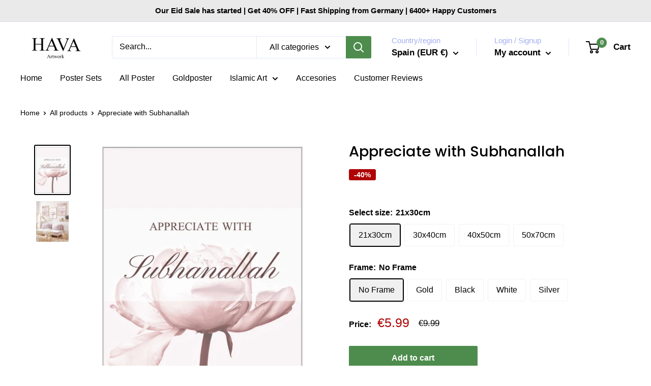

--- FILE ---
content_type: text/html; charset=utf-8
request_url: https://havaartwork.com/en-es/products/hope-with-inshaallah
body_size: 35126
content:
<!doctype html>
<html class="no-js" lang="en">
  <head>
    <meta charset="utf-8">
    <meta name="viewport" content="width=device-width, initial-scale=1.0, height=device-height, minimum-scale=1.0, maximum-scale=1.0">
    <meta name="theme-color" content="#000000"><title>Islamic Posters and Wall Art | HAVA Artwork
</title><meta name="description" content="Discover our Islamic posters with the latest designs. Modern Islamic wallart for your home or as a gift | Free delivery from 39£ | Secure payment options | Buy Islamic pictures now."><link rel="canonical" href="https://havaartwork.com/en-es/products/hope-with-inshaallah"><link rel="preload" as="style" href="//havaartwork.com/cdn/shop/t/23/assets/theme.css?v=11014704264145128331651673133">
    <link rel="preload" as="script" href="//havaartwork.com/cdn/shop/t/23/assets/theme.js?v=101243419077971656721651673133">
    <link rel="preconnect" href="https://cdn.shopify.com">
    <link rel="preconnect" href="https://fonts.shopifycdn.com">
    <link rel="dns-prefetch" href="https://productreviews.shopifycdn.com">
    <link rel="dns-prefetch" href="https://ajax.googleapis.com">
    <link rel="dns-prefetch" href="https://maps.googleapis.com">
    <link rel="dns-prefetch" href="https://maps.gstatic.com">
    <meta property="og:type" content="product">
  <meta property="og:title" content="Appreciate with Subhanallah"><meta property="og:image" content="http://havaartwork.com/cdn/shop/products/35_194202c9-0411-42e2-ab31-965c93356983.jpg?v=1619976220">
    <meta property="og:image:secure_url" content="https://havaartwork.com/cdn/shop/products/35_194202c9-0411-42e2-ab31-965c93356983.jpg?v=1619976220">
    <meta property="og:image:width" content="1587">
    <meta property="og:image:height" content="2245"><meta property="product:price:amount" content="5.99">
  <meta property="product:price:currency" content="EUR"><meta property="og:description" content="Discover our Islamic posters with the latest designs. Modern Islamic wallart for your home or as a gift | Free delivery from 39£ | Secure payment options | Buy Islamic pictures now."><meta property="og:url" content="https://havaartwork.com/en-es/products/hope-with-inshaallah">
<meta property="og:site_name" content="HAVA-EU Artwork"><meta name="twitter:card" content="summary"><meta name="twitter:title" content="Appreciate with Subhanallah">
  <meta name="twitter:description" content=" The poster is printed with top quality inks on a FSC certified 250g/m2 premium design paper with smooth surface. The result is a stunning print with unrivalled quality and image reproduction that will stand the test of time.">
  <meta name="twitter:image" content="https://havaartwork.com/cdn/shop/products/35_194202c9-0411-42e2-ab31-965c93356983_600x600_crop_center.jpg?v=1619976220">
    <link rel="preload" href="//havaartwork.com/cdn/fonts/poppins/poppins_n5.ad5b4b72b59a00358afc706450c864c3c8323842.woff2" as="font" type="font/woff2" crossorigin><style>
  @font-face {
  font-family: Poppins;
  font-weight: 500;
  font-style: normal;
  font-display: swap;
  src: url("//havaartwork.com/cdn/fonts/poppins/poppins_n5.ad5b4b72b59a00358afc706450c864c3c8323842.woff2") format("woff2"),
       url("//havaartwork.com/cdn/fonts/poppins/poppins_n5.33757fdf985af2d24b32fcd84c9a09224d4b2c39.woff") format("woff");
}

  
@font-face {
  font-family: Poppins;
  font-weight: 500;
  font-style: italic;
  font-display: swap;
  src: url("//havaartwork.com/cdn/fonts/poppins/poppins_i5.6acfce842c096080e34792078ef3cb7c3aad24d4.woff2") format("woff2"),
       url("//havaartwork.com/cdn/fonts/poppins/poppins_i5.a49113e4fe0ad7fd7716bd237f1602cbec299b3c.woff") format("woff");
}


  
  
  

  :root {
    --default-text-font-size : 15px;
    --base-text-font-size    : 16px;
    --heading-font-family    : Poppins, sans-serif;
    --heading-font-weight    : 500;
    --heading-font-style     : normal;
    --text-font-family       : "system_ui", -apple-system, 'Segoe UI', Roboto, 'Helvetica Neue', 'Noto Sans', 'Liberation Sans', Arial, sans-serif, 'Apple Color Emoji', 'Segoe UI Emoji', 'Segoe UI Symbol', 'Noto Color Emoji';
    --text-font-weight       : 400;
    --text-font-style        : normal;
    --text-font-bolder-weight: bolder;
    --text-link-decoration   : underline;

    --text-color               : #000000;
    --text-color-rgb           : 0, 0, 0;
    --heading-color            : #000000;
    --border-color             : #ffffff;
    --border-color-rgb         : 255, 255, 255;
    --form-border-color        : #f2f2f2;
    --accent-color             : #000000;
    --accent-color-rgb         : 0, 0, 0;
    --link-color               : #000000;
    --link-color-hover         : #000000;
    --background               : #ffffff;
    --secondary-background     : #ffffff;
    --secondary-background-rgb : 255, 255, 255;
    --accent-background        : rgba(0, 0, 0, 0.08);

    --input-background: #ffffff;

    --error-color       : #ff0000;
    --error-background  : rgba(255, 0, 0, 0.07);
    --success-color     : #00aa00;
    --success-background: rgba(0, 170, 0, 0.11);

    --primary-button-background      : #4d8c4d;
    --primary-button-background-rgb  : 77, 140, 77;
    --primary-button-text-color      : #ffffff;
    --secondary-button-background    : #000000;
    --secondary-button-background-rgb: 0, 0, 0;
    --secondary-button-text-color    : #ffffff;

    --header-background      : #ffffff;
    --header-text-color      : #000000;
    --header-light-text-color: #a3afef;
    --header-border-color    : rgba(163, 175, 239, 0.3);
    --header-accent-color    : #4d8c4d;

    --footer-background-color:    #eaeaea;
    --footer-heading-text-color:  #000000;
    --footer-body-text-color:     #000000;
    --footer-body-text-color-rgb: 0, 0, 0;
    --footer-accent-color:        #000000;
    --footer-accent-color-rgb:    0, 0, 0;
    --footer-border:              none;
    
    --flickity-arrow-color: #cccccc;--product-on-sale-accent           : #af0404;
    --product-on-sale-accent-rgb       : 175, 4, 4;
    --product-on-sale-color            : #ffffff;
    --product-in-stock-color           : #008a00;
    --product-low-stock-color          : #ee0000;
    --product-sold-out-color           : #8a9297;
    --product-custom-label-1-background: #008a00;
    --product-custom-label-1-color     : #ffffff;
    --product-custom-label-2-background: #00a500;
    --product-custom-label-2-color     : #ffffff;
    --product-review-star-color        : #ffbd00;

    --mobile-container-gutter : 20px;
    --desktop-container-gutter: 40px;

    /* Shopify related variables */
    --payment-terms-background-color: #ffffff;
  }
</style>

<script>
  // IE11 does not have support for CSS variables, so we have to polyfill them
  if (!(((window || {}).CSS || {}).supports && window.CSS.supports('(--a: 0)'))) {
    const script = document.createElement('script');
    script.type = 'text/javascript';
    script.src = 'https://cdn.jsdelivr.net/npm/css-vars-ponyfill@2';
    script.onload = function() {
      cssVars({});
    };

    document.getElementsByTagName('head')[0].appendChild(script);
  }
</script>

    <script type="text/javascript">
  
  const uLTS=new MutationObserver(e=>{e.forEach(({addedNodes:e})=>{e.forEach(e=>{1===e.nodeType&&"IFRAME"===e.tagName&&(e.src.includes("youtube.com")||e.src.includes("vimeo.com"))&&(e.setAttribute("loading","lazy"),e.setAttribute("data-src",e.src),e.removeAttribute("src")),1!==e.nodeType||"IMG"!==e.tagName||e.src.includes("data:image")||e.setAttribute("loading","lazy"),1===e.nodeType&&"SCRIPT"===e.tagName&&("analytics"==e.className&&(e.type="text/lazyload"),e.innerHTML.includes("asyncLoad")&&(e.innerHTML=e.innerHTML.replace("if(window.attachEvent)","document.addEventListener('asyncLazyLoad',function(event){asyncLoad();});if(window.attachEvent)").replaceAll(", asyncLoad",", function(){}")),(e.innerHTML.includes("PreviewBarInjector")||e.innerHTML.includes("adminBarInjector"))&&(e.innerHTML=e.innerHTML.replace("DOMContentLoaded","asyncLazyLoad")),(e.src.includes("assets/storefront/features")||e.src.includes("assets/shopify_pay/"))&&(e.setAttribute("data-src",e.src),e.removeAttribute("src")))})})});uLTS.observe(document.documentElement,{childList:!0,subtree:!0});
  
</script>
    <script>window.performance && window.performance.mark && window.performance.mark('shopify.content_for_header.start');</script><meta name="google-site-verification" content="AXpHrP_msv4gxiKChBNW5GIip4GAfCt7ZLKfhCWtLj0">
<meta id="shopify-digital-wallet" name="shopify-digital-wallet" content="/55255695529/digital_wallets/dialog">
<meta name="shopify-checkout-api-token" content="d8e869df4c5dd2bdd230905484cc0f75">
<meta id="in-context-paypal-metadata" data-shop-id="55255695529" data-venmo-supported="false" data-environment="production" data-locale="en_US" data-paypal-v4="true" data-currency="EUR">
<link rel="alternate" hreflang="x-default" href="https://havaartwork.com/products/hope-with-inshaallah">
<link rel="alternate" hreflang="en-FR" href="https://havaartwork.com/en-fr/products/hope-with-inshaallah">
<link rel="alternate" hreflang="en-AT" href="https://havaartwork.com/en-at/products/hope-with-inshaallah">
<link rel="alternate" hreflang="en-ES" href="https://havaartwork.com/en-es/products/hope-with-inshaallah">
<link rel="alternate" type="application/json+oembed" href="https://havaartwork.com/en-es/products/hope-with-inshaallah.oembed">
<script async="async" src="/checkouts/internal/preloads.js?locale=en-ES"></script>
<script id="apple-pay-shop-capabilities" type="application/json">{"shopId":55255695529,"countryCode":"DE","currencyCode":"EUR","merchantCapabilities":["supports3DS"],"merchantId":"gid:\/\/shopify\/Shop\/55255695529","merchantName":"HAVA-EU Artwork","requiredBillingContactFields":["postalAddress","email"],"requiredShippingContactFields":["postalAddress","email"],"shippingType":"shipping","supportedNetworks":["visa","maestro","masterCard"],"total":{"type":"pending","label":"HAVA-EU Artwork","amount":"1.00"},"shopifyPaymentsEnabled":true,"supportsSubscriptions":true}</script>
<script id="shopify-features" type="application/json">{"accessToken":"d8e869df4c5dd2bdd230905484cc0f75","betas":["rich-media-storefront-analytics"],"domain":"havaartwork.com","predictiveSearch":true,"shopId":55255695529,"locale":"en"}</script>
<script>var Shopify = Shopify || {};
Shopify.shop = "havausa.myshopify.com";
Shopify.locale = "en";
Shopify.currency = {"active":"EUR","rate":"1.0"};
Shopify.country = "ES";
Shopify.theme = {"name":"20% SALE - 1.1 - LIVE","id":132568613095,"schema_name":"Warehouse","schema_version":"2.6.5","theme_store_id":871,"role":"main"};
Shopify.theme.handle = "null";
Shopify.theme.style = {"id":null,"handle":null};
Shopify.cdnHost = "havaartwork.com/cdn";
Shopify.routes = Shopify.routes || {};
Shopify.routes.root = "/en-es/";</script>
<script type="module">!function(o){(o.Shopify=o.Shopify||{}).modules=!0}(window);</script>
<script>!function(o){function n(){var o=[];function n(){o.push(Array.prototype.slice.apply(arguments))}return n.q=o,n}var t=o.Shopify=o.Shopify||{};t.loadFeatures=n(),t.autoloadFeatures=n()}(window);</script>
<script id="shop-js-analytics" type="application/json">{"pageType":"product"}</script>
<script defer="defer" async type="module" src="//havaartwork.com/cdn/shopifycloud/shop-js/modules/v2/client.init-shop-cart-sync_dlpDe4U9.en.esm.js"></script>
<script defer="defer" async type="module" src="//havaartwork.com/cdn/shopifycloud/shop-js/modules/v2/chunk.common_FunKbpTJ.esm.js"></script>
<script type="module">
  await import("//havaartwork.com/cdn/shopifycloud/shop-js/modules/v2/client.init-shop-cart-sync_dlpDe4U9.en.esm.js");
await import("//havaartwork.com/cdn/shopifycloud/shop-js/modules/v2/chunk.common_FunKbpTJ.esm.js");

  window.Shopify.SignInWithShop?.initShopCartSync?.({"fedCMEnabled":true,"windoidEnabled":true});

</script>
<script>(function() {
  var isLoaded = false;
  function asyncLoad() {
    if (isLoaded) return;
    isLoaded = true;
    var urls = ["https:\/\/cdncozyantitheft.addons.business\/js\/script_tags\/havausa\/6OkV2Y3ugOpAIUGHfO89qmZIG1OhACv7.js?shop=havausa.myshopify.com","https:\/\/cdn.shopify.com\/s\/files\/1\/0449\/2568\/1820\/t\/4\/assets\/booster_currency.js?v=1624978055\u0026shop=havausa.myshopify.com","https:\/\/cdn.shopify.com\/s\/files\/1\/0449\/2568\/1820\/t\/4\/assets\/booster_currency.js?v=1624978055\u0026shop=havausa.myshopify.com","https:\/\/ecommerce-editor-connector.live.gelato.tech\/ecommerce-editor\/v1\/shopify.esm.js?c=74ed065f-35f1-4e63-90fe-f59ad361f71b\u0026s=6e265a13-c38a-49f9-8176-ba49a44d35f7\u0026shop=havausa.myshopify.com"];
    for (var i = 0; i < urls.length; i++) {
      var s = document.createElement('script');
      s.type = 'text/javascript';
      s.async = true;
      s.src = urls[i];
      var x = document.getElementsByTagName('script')[0];
      x.parentNode.insertBefore(s, x);
    }
  };
  if(window.attachEvent) {
    window.attachEvent('onload', asyncLoad);
  } else {
    window.addEventListener('load', asyncLoad, false);
  }
})();</script>
<script id="__st">var __st={"a":55255695529,"offset":3600,"reqid":"baef7272-beef-4f25-9f23-9bfa96e22b9e-1765590392","pageurl":"havaartwork.com\/en-es\/products\/hope-with-inshaallah","u":"4fa10c69d77f","p":"product","rtyp":"product","rid":6588599763113};</script>
<script>window.ShopifyPaypalV4VisibilityTracking = true;</script>
<script id="captcha-bootstrap">!function(){'use strict';const t='contact',e='account',n='new_comment',o=[[t,t],['blogs',n],['comments',n],[t,'customer']],c=[[e,'customer_login'],[e,'guest_login'],[e,'recover_customer_password'],[e,'create_customer']],r=t=>t.map((([t,e])=>`form[action*='/${t}']:not([data-nocaptcha='true']) input[name='form_type'][value='${e}']`)).join(','),a=t=>()=>t?[...document.querySelectorAll(t)].map((t=>t.form)):[];function s(){const t=[...o],e=r(t);return a(e)}const i='password',u='form_key',d=['recaptcha-v3-token','g-recaptcha-response','h-captcha-response',i],f=()=>{try{return window.sessionStorage}catch{return}},m='__shopify_v',_=t=>t.elements[u];function p(t,e,n=!1){try{const o=window.sessionStorage,c=JSON.parse(o.getItem(e)),{data:r}=function(t){const{data:e,action:n}=t;return t[m]||n?{data:e,action:n}:{data:t,action:n}}(c);for(const[e,n]of Object.entries(r))t.elements[e]&&(t.elements[e].value=n);n&&o.removeItem(e)}catch(o){console.error('form repopulation failed',{error:o})}}const l='form_type',E='cptcha';function T(t){t.dataset[E]=!0}const w=window,h=w.document,L='Shopify',v='ce_forms',y='captcha';let A=!1;((t,e)=>{const n=(g='f06e6c50-85a8-45c8-87d0-21a2b65856fe',I='https://cdn.shopify.com/shopifycloud/storefront-forms-hcaptcha/ce_storefront_forms_captcha_hcaptcha.v1.5.2.iife.js',D={infoText:'Protected by hCaptcha',privacyText:'Privacy',termsText:'Terms'},(t,e,n)=>{const o=w[L][v],c=o.bindForm;if(c)return c(t,g,e,D).then(n);var r;o.q.push([[t,g,e,D],n]),r=I,A||(h.body.append(Object.assign(h.createElement('script'),{id:'captcha-provider',async:!0,src:r})),A=!0)});var g,I,D;w[L]=w[L]||{},w[L][v]=w[L][v]||{},w[L][v].q=[],w[L][y]=w[L][y]||{},w[L][y].protect=function(t,e){n(t,void 0,e),T(t)},Object.freeze(w[L][y]),function(t,e,n,w,h,L){const[v,y,A,g]=function(t,e,n){const i=e?o:[],u=t?c:[],d=[...i,...u],f=r(d),m=r(i),_=r(d.filter((([t,e])=>n.includes(e))));return[a(f),a(m),a(_),s()]}(w,h,L),I=t=>{const e=t.target;return e instanceof HTMLFormElement?e:e&&e.form},D=t=>v().includes(t);t.addEventListener('submit',(t=>{const e=I(t);if(!e)return;const n=D(e)&&!e.dataset.hcaptchaBound&&!e.dataset.recaptchaBound,o=_(e),c=g().includes(e)&&(!o||!o.value);(n||c)&&t.preventDefault(),c&&!n&&(function(t){try{if(!f())return;!function(t){const e=f();if(!e)return;const n=_(t);if(!n)return;const o=n.value;o&&e.removeItem(o)}(t);const e=Array.from(Array(32),(()=>Math.random().toString(36)[2])).join('');!function(t,e){_(t)||t.append(Object.assign(document.createElement('input'),{type:'hidden',name:u})),t.elements[u].value=e}(t,e),function(t,e){const n=f();if(!n)return;const o=[...t.querySelectorAll(`input[type='${i}']`)].map((({name:t})=>t)),c=[...d,...o],r={};for(const[a,s]of new FormData(t).entries())c.includes(a)||(r[a]=s);n.setItem(e,JSON.stringify({[m]:1,action:t.action,data:r}))}(t,e)}catch(e){console.error('failed to persist form',e)}}(e),e.submit())}));const S=(t,e)=>{t&&!t.dataset[E]&&(n(t,e.some((e=>e===t))),T(t))};for(const o of['focusin','change'])t.addEventListener(o,(t=>{const e=I(t);D(e)&&S(e,y())}));const B=e.get('form_key'),M=e.get(l),P=B&&M;t.addEventListener('DOMContentLoaded',(()=>{const t=y();if(P)for(const e of t)e.elements[l].value===M&&p(e,B);[...new Set([...A(),...v().filter((t=>'true'===t.dataset.shopifyCaptcha))])].forEach((e=>S(e,t)))}))}(h,new URLSearchParams(w.location.search),n,t,e,['guest_login'])})(!0,!0)}();</script>
<script integrity="sha256-52AcMU7V7pcBOXWImdc/TAGTFKeNjmkeM1Pvks/DTgc=" data-source-attribution="shopify.loadfeatures" defer="defer" src="//havaartwork.com/cdn/shopifycloud/storefront/assets/storefront/load_feature-81c60534.js" crossorigin="anonymous"></script>
<script data-source-attribution="shopify.dynamic_checkout.dynamic.init">var Shopify=Shopify||{};Shopify.PaymentButton=Shopify.PaymentButton||{isStorefrontPortableWallets:!0,init:function(){window.Shopify.PaymentButton.init=function(){};var t=document.createElement("script");t.src="https://havaartwork.com/cdn/shopifycloud/portable-wallets/latest/portable-wallets.en.js",t.type="module",document.head.appendChild(t)}};
</script>
<script data-source-attribution="shopify.dynamic_checkout.buyer_consent">
  function portableWalletsHideBuyerConsent(e){var t=document.getElementById("shopify-buyer-consent"),n=document.getElementById("shopify-subscription-policy-button");t&&n&&(t.classList.add("hidden"),t.setAttribute("aria-hidden","true"),n.removeEventListener("click",e))}function portableWalletsShowBuyerConsent(e){var t=document.getElementById("shopify-buyer-consent"),n=document.getElementById("shopify-subscription-policy-button");t&&n&&(t.classList.remove("hidden"),t.removeAttribute("aria-hidden"),n.addEventListener("click",e))}window.Shopify?.PaymentButton&&(window.Shopify.PaymentButton.hideBuyerConsent=portableWalletsHideBuyerConsent,window.Shopify.PaymentButton.showBuyerConsent=portableWalletsShowBuyerConsent);
</script>
<script data-source-attribution="shopify.dynamic_checkout.cart.bootstrap">document.addEventListener("DOMContentLoaded",(function(){function t(){return document.querySelector("shopify-accelerated-checkout-cart, shopify-accelerated-checkout")}if(t())Shopify.PaymentButton.init();else{new MutationObserver((function(e,n){t()&&(Shopify.PaymentButton.init(),n.disconnect())})).observe(document.body,{childList:!0,subtree:!0})}}));
</script>
<link id="shopify-accelerated-checkout-styles" rel="stylesheet" media="screen" href="https://havaartwork.com/cdn/shopifycloud/portable-wallets/latest/accelerated-checkout-backwards-compat.css" crossorigin="anonymous">
<style id="shopify-accelerated-checkout-cart">
        #shopify-buyer-consent {
  margin-top: 1em;
  display: inline-block;
  width: 100%;
}

#shopify-buyer-consent.hidden {
  display: none;
}

#shopify-subscription-policy-button {
  background: none;
  border: none;
  padding: 0;
  text-decoration: underline;
  font-size: inherit;
  cursor: pointer;
}

#shopify-subscription-policy-button::before {
  box-shadow: none;
}

      </style>

<script>window.performance && window.performance.mark && window.performance.mark('shopify.content_for_header.end');</script>
    <link rel="stylesheet" href="//havaartwork.com/cdn/shop/t/23/assets/theme.css?v=11014704264145128331651673133">
    
  <script type="application/ld+json">
  {
    "@context": "http://schema.org",
    "@type": "Product",
    "offers": [{
          "@type": "Offer",
          "name": "21x30cm \/ No Frame",
          "availability":"https://schema.org/InStock",
          "price": 5.99,
          "priceCurrency": "EUR",
          "priceValidUntil": "2025-12-23","url": "/en-es/products/hope-with-inshaallah?variant=40775056228521"
        },
{
          "@type": "Offer",
          "name": "21x30cm \/ Gold",
          "availability":"https://schema.org/InStock",
          "price": 23.99,
          "priceCurrency": "EUR",
          "priceValidUntil": "2025-12-23","url": "/en-es/products/hope-with-inshaallah?variant=40775056457897"
        },
{
          "@type": "Offer",
          "name": "21x30cm \/ Black",
          "availability":"https://schema.org/InStock",
          "price": 23.99,
          "priceCurrency": "EUR",
          "priceValidUntil": "2025-12-23","url": "/en-es/products/hope-with-inshaallah?variant=40775056326825"
        },
{
          "@type": "Offer",
          "name": "21x30cm \/ White",
          "availability":"https://schema.org/InStock",
          "price": 23.99,
          "priceCurrency": "EUR",
          "priceValidUntil": "2025-12-23","url": "/en-es/products/hope-with-inshaallah?variant=43208326381799"
        },
{
          "@type": "Offer",
          "name": "21x30cm \/ Silver",
          "availability":"https://schema.org/InStock",
          "price": 23.99,
          "priceCurrency": "EUR",
          "priceValidUntil": "2025-12-23","url": "/en-es/products/hope-with-inshaallah?variant=41643744100521"
        },
{
          "@type": "Offer",
          "name": "30x40cm \/ No Frame",
          "availability":"https://schema.org/InStock",
          "price": 8.99,
          "priceCurrency": "EUR",
          "priceValidUntil": "2025-12-23","url": "/en-es/products/hope-with-inshaallah?variant=40775056687273"
        },
{
          "@type": "Offer",
          "name": "30x40cm \/ Gold",
          "availability":"https://schema.org/InStock",
          "price": 29.99,
          "priceCurrency": "EUR",
          "priceValidUntil": "2025-12-23","url": "/en-es/products/hope-with-inshaallah?variant=40775056916649"
        },
{
          "@type": "Offer",
          "name": "30x40cm \/ Black",
          "availability":"https://schema.org/InStock",
          "price": 29.99,
          "priceCurrency": "EUR",
          "priceValidUntil": "2025-12-23","url": "/en-es/products/hope-with-inshaallah?variant=40775056785577"
        },
{
          "@type": "Offer",
          "name": "30x40cm \/ White",
          "availability":"https://schema.org/OutOfStock",
          "price": 29.99,
          "priceCurrency": "EUR",
          "priceValidUntil": "2025-12-23","url": "/en-es/products/hope-with-inshaallah?variant=43208326414567"
        },
{
          "@type": "Offer",
          "name": "30x40cm \/ Silver",
          "availability":"https://schema.org/InStock",
          "price": 29.99,
          "priceCurrency": "EUR",
          "priceValidUntil": "2025-12-23","url": "/en-es/products/hope-with-inshaallah?variant=41643744133289"
        },
{
          "@type": "Offer",
          "name": "40x50cm \/ No Frame",
          "availability":"https://schema.org/InStock",
          "price": 14.99,
          "priceCurrency": "EUR",
          "priceValidUntil": "2025-12-23","url": "/en-es/products/hope-with-inshaallah?variant=40775057211561"
        },
{
          "@type": "Offer",
          "name": "40x50cm \/ Gold",
          "availability":"https://schema.org/InStock",
          "price": 35.99,
          "priceCurrency": "EUR",
          "priceValidUntil": "2025-12-23","url": "/en-es/products/hope-with-inshaallah?variant=40775057473705"
        },
{
          "@type": "Offer",
          "name": "40x50cm \/ Black",
          "availability":"https://schema.org/InStock",
          "price": 35.99,
          "priceCurrency": "EUR",
          "priceValidUntil": "2025-12-23","url": "/en-es/products/hope-with-inshaallah?variant=40775057342633"
        },
{
          "@type": "Offer",
          "name": "40x50cm \/ White",
          "availability":"https://schema.org/OutOfStock",
          "price": 35.99,
          "priceCurrency": "EUR",
          "priceValidUntil": "2025-12-23","url": "/en-es/products/hope-with-inshaallah?variant=43208326447335"
        },
{
          "@type": "Offer",
          "name": "40x50cm \/ Silver",
          "availability":"https://schema.org/InStock",
          "price": 35.99,
          "priceCurrency": "EUR",
          "priceValidUntil": "2025-12-23","url": "/en-es/products/hope-with-inshaallah?variant=41643744166057"
        },
{
          "@type": "Offer",
          "name": "50x70cm \/ No Frame",
          "availability":"https://schema.org/InStock",
          "price": 20.99,
          "priceCurrency": "EUR",
          "priceValidUntil": "2025-12-23","url": "/en-es/products/hope-with-inshaallah?variant=40775057670313"
        },
{
          "@type": "Offer",
          "name": "50x70cm \/ Gold",
          "availability":"https://schema.org/InStock",
          "price": 56.99,
          "priceCurrency": "EUR",
          "priceValidUntil": "2025-12-23","url": "/en-es/products/hope-with-inshaallah?variant=40775057932457"
        },
{
          "@type": "Offer",
          "name": "50x70cm \/ Black",
          "availability":"https://schema.org/InStock",
          "price": 56.99,
          "priceCurrency": "EUR",
          "priceValidUntil": "2025-12-23","url": "/en-es/products/hope-with-inshaallah?variant=40775057801385"
        },
{
          "@type": "Offer",
          "name": "50x70cm \/ White",
          "availability":"https://schema.org/InStock",
          "price": 56.99,
          "priceCurrency": "EUR",
          "priceValidUntil": "2025-12-23","url": "/en-es/products/hope-with-inshaallah?variant=43208326512871"
        },
{
          "@type": "Offer",
          "name": "50x70cm \/ Silver",
          "availability":"https://schema.org/InStock",
          "price": 56.99,
          "priceCurrency": "EUR",
          "priceValidUntil": "2025-12-23","url": "/en-es/products/hope-with-inshaallah?variant=41643744198825"
        }
],
    "brand": {
      "name": "Hava Artwork"
    },
    "name": "Appreciate with Subhanallah",
    "description": " The poster is printed with top quality inks on a FSC certified 250g\/m2 premium design paper with smooth surface. The result is a stunning print with unrivalled quality and image reproduction that will stand the test of time.",
    "category": "Poster",
    "url": "/en-es/products/hope-with-inshaallah",
    "sku": null,
    "image": {
      "@type": "ImageObject",
      "url": "https://havaartwork.com/cdn/shop/products/35_194202c9-0411-42e2-ab31-965c93356983_1024x.jpg?v=1619976220",
      "image": "https://havaartwork.com/cdn/shop/products/35_194202c9-0411-42e2-ab31-965c93356983_1024x.jpg?v=1619976220",
      "name": "Islamic posters and prints",
      "width": "1024",
      "height": "1024"
    }
  }
  </script>



  <script type="application/ld+json">
  {
    "@context": "http://schema.org",
    "@type": "BreadcrumbList",
  "itemListElement": [{
      "@type": "ListItem",
      "position": 1,
      "name": "Home",
      "item": "https://havaartwork.com"
    },{
          "@type": "ListItem",
          "position": 2,
          "name": "Appreciate with Subhanallah",
          "item": "https://havaartwork.com/en-es/products/hope-with-inshaallah"
        }]
  }
  </script>

    <script>
      // This allows to expose several variables to the global scope, to be used in scripts
      window.theme = {
        pageType: "product",
        cartCount: 0,
        moneyFormat: "\u003cspan class=money\u003e€{{amount}}\u003c\/span\u003e",
        moneyWithCurrencyFormat: "\u003cspan class=money\u003e€{{amount}} EUR\u003c\/span\u003e",
        currencyCodeEnabled: false,
        showDiscount: true,
        discountMode: "percentage",
        searchMode: "product,article",
        searchUnavailableProducts: "last",
        cartType: "drawer"
      };

      window.routes = {
        rootUrl: "\/en-es",
        rootUrlWithoutSlash: "\/en-es",
        cartUrl: "\/en-es\/cart",
        cartAddUrl: "\/en-es\/cart\/add",
        cartChangeUrl: "\/en-es\/cart\/change",
        searchUrl: "\/en-es\/search",
        productRecommendationsUrl: "\/en-es\/recommendations\/products"
      };

      window.languages = {
        productRegularPrice: "Regular price",
        productSalePrice: "Sale price",
        collectionOnSaleLabel: "-40%",
        productFormUnavailable: "Unavailable",
        productFormAddToCart: "Add to cart",
        productFormSoldOut: "Sold out",
        productAdded: "Product has been added to your cart",
        productAddedShort: "Added!",
        shippingEstimatorNoResults: "No shipping could be found for your address.",
        shippingEstimatorOneResult: "There is one shipping rate for your address:",
        shippingEstimatorMultipleResults: "There are {{count}} shipping rates for your address:",
        shippingEstimatorErrors: "There are some errors:"
      };

      window.lazySizesConfig = {
        loadHidden: false,
        hFac: 0.8,
        expFactor: 3,
        customMedia: {
          '--phone': '(max-width: 640px)',
          '--tablet': '(min-width: 641px) and (max-width: 1023px)',
          '--lap': '(min-width: 1024px)'
        }
      };

      document.documentElement.className = document.documentElement.className.replace('no-js', 'js');
    </script><script src="//havaartwork.com/cdn/shop/t/23/assets/theme.js?v=101243419077971656721651673133" defer></script>
    <script src="//havaartwork.com/cdn/shop/t/23/assets/custom.js?v=102476495355921946141651673131" defer></script><script>
      (function () {
        window.onpageshow = function() {
          // We force re-freshing the cart content onpageshow, as most browsers will serve a cache copy when hitting the
          // back button, which cause staled data
          document.documentElement.dispatchEvent(new CustomEvent('cart:refresh', {
            bubbles: true,
            detail: {scrollToTop: false}
          }));
        };
      })();
    </script><script>var loox_global_hash = '1670966904541';</script><style>.loox-reviews-default { max-width: 1200px; margin: 0 auto; }.loox-rating .loox-icon { color:#ffe100; }</style>
    
 <!-- Global site tag (gtag.js) - Google Ads: 10807913857 -->
<script async src="https://www.googletagmanager.com/gtag/js?id=AW-10807913857"></script>
<script>
  window.dataLayer = window.dataLayer || [];
  function gtag(){dataLayer.push(arguments);}
  gtag('js', new Date());

  gtag('config', 'AW-10807913857');
</script>
 
  <meta name="google-site-verification" content="ZRyWc_ZEPVbRIQxBxy6xvUyGk_EDgFxKvA3Sv_ou06o" />
  
  <script src="https://cdn.shopify.com/extensions/2244c2e0-b17a-49f7-8be9-89c0aa709ffb/conversion-bear-trust-badges-19/assets/trust-badges.js" type="text/javascript" defer="defer"></script>
<script src="https://cdn.shopify.com/extensions/a9a32278-85fd-435d-a2e4-15afbc801656/nova-multi-currency-converter-1/assets/nova-cur-app-embed.js" type="text/javascript" defer="defer"></script>
<link href="https://cdn.shopify.com/extensions/a9a32278-85fd-435d-a2e4-15afbc801656/nova-multi-currency-converter-1/assets/nova-cur.css" rel="stylesheet" type="text/css" media="all">
<link href="https://monorail-edge.shopifysvc.com" rel="dns-prefetch">
<script>(function(){if ("sendBeacon" in navigator && "performance" in window) {try {var session_token_from_headers = performance.getEntriesByType('navigation')[0].serverTiming.find(x => x.name == '_s').description;} catch {var session_token_from_headers = undefined;}var session_cookie_matches = document.cookie.match(/_shopify_s=([^;]*)/);var session_token_from_cookie = session_cookie_matches && session_cookie_matches.length === 2 ? session_cookie_matches[1] : "";var session_token = session_token_from_headers || session_token_from_cookie || "";function handle_abandonment_event(e) {var entries = performance.getEntries().filter(function(entry) {return /monorail-edge.shopifysvc.com/.test(entry.name);});if (!window.abandonment_tracked && entries.length === 0) {window.abandonment_tracked = true;var currentMs = Date.now();var navigation_start = performance.timing.navigationStart;var payload = {shop_id: 55255695529,url: window.location.href,navigation_start,duration: currentMs - navigation_start,session_token,page_type: "product"};window.navigator.sendBeacon("https://monorail-edge.shopifysvc.com/v1/produce", JSON.stringify({schema_id: "online_store_buyer_site_abandonment/1.1",payload: payload,metadata: {event_created_at_ms: currentMs,event_sent_at_ms: currentMs}}));}}window.addEventListener('pagehide', handle_abandonment_event);}}());</script>
<script id="web-pixels-manager-setup">(function e(e,d,r,n,o){if(void 0===o&&(o={}),!Boolean(null===(a=null===(i=window.Shopify)||void 0===i?void 0:i.analytics)||void 0===a?void 0:a.replayQueue)){var i,a;window.Shopify=window.Shopify||{};var t=window.Shopify;t.analytics=t.analytics||{};var s=t.analytics;s.replayQueue=[],s.publish=function(e,d,r){return s.replayQueue.push([e,d,r]),!0};try{self.performance.mark("wpm:start")}catch(e){}var l=function(){var e={modern:/Edge?\/(1{2}[4-9]|1[2-9]\d|[2-9]\d{2}|\d{4,})\.\d+(\.\d+|)|Firefox\/(1{2}[4-9]|1[2-9]\d|[2-9]\d{2}|\d{4,})\.\d+(\.\d+|)|Chrom(ium|e)\/(9{2}|\d{3,})\.\d+(\.\d+|)|(Maci|X1{2}).+ Version\/(15\.\d+|(1[6-9]|[2-9]\d|\d{3,})\.\d+)([,.]\d+|)( \(\w+\)|)( Mobile\/\w+|) Safari\/|Chrome.+OPR\/(9{2}|\d{3,})\.\d+\.\d+|(CPU[ +]OS|iPhone[ +]OS|CPU[ +]iPhone|CPU IPhone OS|CPU iPad OS)[ +]+(15[._]\d+|(1[6-9]|[2-9]\d|\d{3,})[._]\d+)([._]\d+|)|Android:?[ /-](13[3-9]|1[4-9]\d|[2-9]\d{2}|\d{4,})(\.\d+|)(\.\d+|)|Android.+Firefox\/(13[5-9]|1[4-9]\d|[2-9]\d{2}|\d{4,})\.\d+(\.\d+|)|Android.+Chrom(ium|e)\/(13[3-9]|1[4-9]\d|[2-9]\d{2}|\d{4,})\.\d+(\.\d+|)|SamsungBrowser\/([2-9]\d|\d{3,})\.\d+/,legacy:/Edge?\/(1[6-9]|[2-9]\d|\d{3,})\.\d+(\.\d+|)|Firefox\/(5[4-9]|[6-9]\d|\d{3,})\.\d+(\.\d+|)|Chrom(ium|e)\/(5[1-9]|[6-9]\d|\d{3,})\.\d+(\.\d+|)([\d.]+$|.*Safari\/(?![\d.]+ Edge\/[\d.]+$))|(Maci|X1{2}).+ Version\/(10\.\d+|(1[1-9]|[2-9]\d|\d{3,})\.\d+)([,.]\d+|)( \(\w+\)|)( Mobile\/\w+|) Safari\/|Chrome.+OPR\/(3[89]|[4-9]\d|\d{3,})\.\d+\.\d+|(CPU[ +]OS|iPhone[ +]OS|CPU[ +]iPhone|CPU IPhone OS|CPU iPad OS)[ +]+(10[._]\d+|(1[1-9]|[2-9]\d|\d{3,})[._]\d+)([._]\d+|)|Android:?[ /-](13[3-9]|1[4-9]\d|[2-9]\d{2}|\d{4,})(\.\d+|)(\.\d+|)|Mobile Safari.+OPR\/([89]\d|\d{3,})\.\d+\.\d+|Android.+Firefox\/(13[5-9]|1[4-9]\d|[2-9]\d{2}|\d{4,})\.\d+(\.\d+|)|Android.+Chrom(ium|e)\/(13[3-9]|1[4-9]\d|[2-9]\d{2}|\d{4,})\.\d+(\.\d+|)|Android.+(UC? ?Browser|UCWEB|U3)[ /]?(15\.([5-9]|\d{2,})|(1[6-9]|[2-9]\d|\d{3,})\.\d+)\.\d+|SamsungBrowser\/(5\.\d+|([6-9]|\d{2,})\.\d+)|Android.+MQ{2}Browser\/(14(\.(9|\d{2,})|)|(1[5-9]|[2-9]\d|\d{3,})(\.\d+|))(\.\d+|)|K[Aa][Ii]OS\/(3\.\d+|([4-9]|\d{2,})\.\d+)(\.\d+|)/},d=e.modern,r=e.legacy,n=navigator.userAgent;return n.match(d)?"modern":n.match(r)?"legacy":"unknown"}(),u="modern"===l?"modern":"legacy",c=(null!=n?n:{modern:"",legacy:""})[u],f=function(e){return[e.baseUrl,"/wpm","/b",e.hashVersion,"modern"===e.buildTarget?"m":"l",".js"].join("")}({baseUrl:d,hashVersion:r,buildTarget:u}),m=function(e){var d=e.version,r=e.bundleTarget,n=e.surface,o=e.pageUrl,i=e.monorailEndpoint;return{emit:function(e){var a=e.status,t=e.errorMsg,s=(new Date).getTime(),l=JSON.stringify({metadata:{event_sent_at_ms:s},events:[{schema_id:"web_pixels_manager_load/3.1",payload:{version:d,bundle_target:r,page_url:o,status:a,surface:n,error_msg:t},metadata:{event_created_at_ms:s}}]});if(!i)return console&&console.warn&&console.warn("[Web Pixels Manager] No Monorail endpoint provided, skipping logging."),!1;try{return self.navigator.sendBeacon.bind(self.navigator)(i,l)}catch(e){}var u=new XMLHttpRequest;try{return u.open("POST",i,!0),u.setRequestHeader("Content-Type","text/plain"),u.send(l),!0}catch(e){return console&&console.warn&&console.warn("[Web Pixels Manager] Got an unhandled error while logging to Monorail."),!1}}}}({version:r,bundleTarget:l,surface:e.surface,pageUrl:self.location.href,monorailEndpoint:e.monorailEndpoint});try{o.browserTarget=l,function(e){var d=e.src,r=e.async,n=void 0===r||r,o=e.onload,i=e.onerror,a=e.sri,t=e.scriptDataAttributes,s=void 0===t?{}:t,l=document.createElement("script"),u=document.querySelector("head"),c=document.querySelector("body");if(l.async=n,l.src=d,a&&(l.integrity=a,l.crossOrigin="anonymous"),s)for(var f in s)if(Object.prototype.hasOwnProperty.call(s,f))try{l.dataset[f]=s[f]}catch(e){}if(o&&l.addEventListener("load",o),i&&l.addEventListener("error",i),u)u.appendChild(l);else{if(!c)throw new Error("Did not find a head or body element to append the script");c.appendChild(l)}}({src:f,async:!0,onload:function(){if(!function(){var e,d;return Boolean(null===(d=null===(e=window.Shopify)||void 0===e?void 0:e.analytics)||void 0===d?void 0:d.initialized)}()){var d=window.webPixelsManager.init(e)||void 0;if(d){var r=window.Shopify.analytics;r.replayQueue.forEach((function(e){var r=e[0],n=e[1],o=e[2];d.publishCustomEvent(r,n,o)})),r.replayQueue=[],r.publish=d.publishCustomEvent,r.visitor=d.visitor,r.initialized=!0}}},onerror:function(){return m.emit({status:"failed",errorMsg:"".concat(f," has failed to load")})},sri:function(e){var d=/^sha384-[A-Za-z0-9+/=]+$/;return"string"==typeof e&&d.test(e)}(c)?c:"",scriptDataAttributes:o}),m.emit({status:"loading"})}catch(e){m.emit({status:"failed",errorMsg:(null==e?void 0:e.message)||"Unknown error"})}}})({shopId: 55255695529,storefrontBaseUrl: "https://havaartwork.com",extensionsBaseUrl: "https://extensions.shopifycdn.com/cdn/shopifycloud/web-pixels-manager",monorailEndpoint: "https://monorail-edge.shopifysvc.com/unstable/produce_batch",surface: "storefront-renderer",enabledBetaFlags: ["2dca8a86"],webPixelsConfigList: [{"id":"889651468","configuration":"{\"config\":\"{\\\"pixel_id\\\":\\\"AW-10807913857\\\",\\\"target_country\\\":\\\"DE\\\",\\\"gtag_events\\\":[{\\\"type\\\":\\\"search\\\",\\\"action_label\\\":\\\"AW-10807913857\\\/0TplCK3cg4sDEIHbzqEo\\\"},{\\\"type\\\":\\\"begin_checkout\\\",\\\"action_label\\\":\\\"AW-10807913857\\\/VGCWCKrcg4sDEIHbzqEo\\\"},{\\\"type\\\":\\\"view_item\\\",\\\"action_label\\\":[\\\"AW-10807913857\\\/T971CKTcg4sDEIHbzqEo\\\",\\\"MC-6YDMD3WMJQ\\\"]},{\\\"type\\\":\\\"purchase\\\",\\\"action_label\\\":[\\\"AW-10807913857\\\/adR8CKHcg4sDEIHbzqEo\\\",\\\"MC-6YDMD3WMJQ\\\"]},{\\\"type\\\":\\\"page_view\\\",\\\"action_label\\\":[\\\"AW-10807913857\\\/-NuGCJ7cg4sDEIHbzqEo\\\",\\\"MC-6YDMD3WMJQ\\\"]},{\\\"type\\\":\\\"add_payment_info\\\",\\\"action_label\\\":\\\"AW-10807913857\\\/eYodCLDcg4sDEIHbzqEo\\\"},{\\\"type\\\":\\\"add_to_cart\\\",\\\"action_label\\\":\\\"AW-10807913857\\\/TyRQCKfcg4sDEIHbzqEo\\\"}],\\\"enable_monitoring_mode\\\":false}\"}","eventPayloadVersion":"v1","runtimeContext":"OPEN","scriptVersion":"b2a88bafab3e21179ed38636efcd8a93","type":"APP","apiClientId":1780363,"privacyPurposes":[],"dataSharingAdjustments":{"protectedCustomerApprovalScopes":["read_customer_address","read_customer_email","read_customer_name","read_customer_personal_data","read_customer_phone"]}},{"id":"shopify-app-pixel","configuration":"{}","eventPayloadVersion":"v1","runtimeContext":"STRICT","scriptVersion":"0450","apiClientId":"shopify-pixel","type":"APP","privacyPurposes":["ANALYTICS","MARKETING"]},{"id":"shopify-custom-pixel","eventPayloadVersion":"v1","runtimeContext":"LAX","scriptVersion":"0450","apiClientId":"shopify-pixel","type":"CUSTOM","privacyPurposes":["ANALYTICS","MARKETING"]}],isMerchantRequest: false,initData: {"shop":{"name":"HAVA-EU Artwork","paymentSettings":{"currencyCode":"EUR"},"myshopifyDomain":"havausa.myshopify.com","countryCode":"DE","storefrontUrl":"https:\/\/havaartwork.com\/en-es"},"customer":null,"cart":null,"checkout":null,"productVariants":[{"price":{"amount":5.99,"currencyCode":"EUR"},"product":{"title":"Appreciate with Subhanallah","vendor":"Hava Artwork","id":"6588599763113","untranslatedTitle":"Appreciate with Subhanallah","url":"\/en-es\/products\/hope-with-inshaallah","type":"Poster"},"id":"40775056228521","image":{"src":"\/\/havaartwork.com\/cdn\/shop\/products\/35_194202c9-0411-42e2-ab31-965c93356983.jpg?v=1619976220"},"sku":null,"title":"21x30cm \/ No Frame","untranslatedTitle":"21x30cm \/ No Frame"},{"price":{"amount":23.99,"currencyCode":"EUR"},"product":{"title":"Appreciate with Subhanallah","vendor":"Hava Artwork","id":"6588599763113","untranslatedTitle":"Appreciate with Subhanallah","url":"\/en-es\/products\/hope-with-inshaallah","type":"Poster"},"id":"40775056457897","image":{"src":"\/\/havaartwork.com\/cdn\/shop\/products\/35_194202c9-0411-42e2-ab31-965c93356983.jpg?v=1619976220"},"sku":null,"title":"21x30cm \/ Gold","untranslatedTitle":"21x30cm \/ Gold"},{"price":{"amount":23.99,"currencyCode":"EUR"},"product":{"title":"Appreciate with Subhanallah","vendor":"Hava Artwork","id":"6588599763113","untranslatedTitle":"Appreciate with Subhanallah","url":"\/en-es\/products\/hope-with-inshaallah","type":"Poster"},"id":"40775056326825","image":{"src":"\/\/havaartwork.com\/cdn\/shop\/products\/35_194202c9-0411-42e2-ab31-965c93356983.jpg?v=1619976220"},"sku":null,"title":"21x30cm \/ Black","untranslatedTitle":"21x30cm \/ Black"},{"price":{"amount":23.99,"currencyCode":"EUR"},"product":{"title":"Appreciate with Subhanallah","vendor":"Hava Artwork","id":"6588599763113","untranslatedTitle":"Appreciate with Subhanallah","url":"\/en-es\/products\/hope-with-inshaallah","type":"Poster"},"id":"43208326381799","image":{"src":"\/\/havaartwork.com\/cdn\/shop\/products\/35_194202c9-0411-42e2-ab31-965c93356983.jpg?v=1619976220"},"sku":null,"title":"21x30cm \/ White","untranslatedTitle":"21x30cm \/ White"},{"price":{"amount":23.99,"currencyCode":"EUR"},"product":{"title":"Appreciate with Subhanallah","vendor":"Hava Artwork","id":"6588599763113","untranslatedTitle":"Appreciate with Subhanallah","url":"\/en-es\/products\/hope-with-inshaallah","type":"Poster"},"id":"41643744100521","image":{"src":"\/\/havaartwork.com\/cdn\/shop\/products\/35_194202c9-0411-42e2-ab31-965c93356983.jpg?v=1619976220"},"sku":null,"title":"21x30cm \/ Silver","untranslatedTitle":"21x30cm \/ Silver"},{"price":{"amount":8.99,"currencyCode":"EUR"},"product":{"title":"Appreciate with Subhanallah","vendor":"Hava Artwork","id":"6588599763113","untranslatedTitle":"Appreciate with Subhanallah","url":"\/en-es\/products\/hope-with-inshaallah","type":"Poster"},"id":"40775056687273","image":{"src":"\/\/havaartwork.com\/cdn\/shop\/products\/35_194202c9-0411-42e2-ab31-965c93356983.jpg?v=1619976220"},"sku":null,"title":"30x40cm \/ No Frame","untranslatedTitle":"30x40cm \/ No Frame"},{"price":{"amount":29.99,"currencyCode":"EUR"},"product":{"title":"Appreciate with Subhanallah","vendor":"Hava Artwork","id":"6588599763113","untranslatedTitle":"Appreciate with Subhanallah","url":"\/en-es\/products\/hope-with-inshaallah","type":"Poster"},"id":"40775056916649","image":{"src":"\/\/havaartwork.com\/cdn\/shop\/products\/35_194202c9-0411-42e2-ab31-965c93356983.jpg?v=1619976220"},"sku":null,"title":"30x40cm \/ Gold","untranslatedTitle":"30x40cm \/ Gold"},{"price":{"amount":29.99,"currencyCode":"EUR"},"product":{"title":"Appreciate with Subhanallah","vendor":"Hava Artwork","id":"6588599763113","untranslatedTitle":"Appreciate with Subhanallah","url":"\/en-es\/products\/hope-with-inshaallah","type":"Poster"},"id":"40775056785577","image":{"src":"\/\/havaartwork.com\/cdn\/shop\/products\/35_194202c9-0411-42e2-ab31-965c93356983.jpg?v=1619976220"},"sku":null,"title":"30x40cm \/ Black","untranslatedTitle":"30x40cm \/ Black"},{"price":{"amount":29.99,"currencyCode":"EUR"},"product":{"title":"Appreciate with Subhanallah","vendor":"Hava Artwork","id":"6588599763113","untranslatedTitle":"Appreciate with Subhanallah","url":"\/en-es\/products\/hope-with-inshaallah","type":"Poster"},"id":"43208326414567","image":{"src":"\/\/havaartwork.com\/cdn\/shop\/products\/35_194202c9-0411-42e2-ab31-965c93356983.jpg?v=1619976220"},"sku":null,"title":"30x40cm \/ White","untranslatedTitle":"30x40cm \/ White"},{"price":{"amount":29.99,"currencyCode":"EUR"},"product":{"title":"Appreciate with Subhanallah","vendor":"Hava Artwork","id":"6588599763113","untranslatedTitle":"Appreciate with Subhanallah","url":"\/en-es\/products\/hope-with-inshaallah","type":"Poster"},"id":"41643744133289","image":{"src":"\/\/havaartwork.com\/cdn\/shop\/products\/35_194202c9-0411-42e2-ab31-965c93356983.jpg?v=1619976220"},"sku":null,"title":"30x40cm \/ Silver","untranslatedTitle":"30x40cm \/ Silver"},{"price":{"amount":14.99,"currencyCode":"EUR"},"product":{"title":"Appreciate with Subhanallah","vendor":"Hava Artwork","id":"6588599763113","untranslatedTitle":"Appreciate with Subhanallah","url":"\/en-es\/products\/hope-with-inshaallah","type":"Poster"},"id":"40775057211561","image":{"src":"\/\/havaartwork.com\/cdn\/shop\/products\/35_194202c9-0411-42e2-ab31-965c93356983.jpg?v=1619976220"},"sku":null,"title":"40x50cm \/ No Frame","untranslatedTitle":"40x50cm \/ No Frame"},{"price":{"amount":35.99,"currencyCode":"EUR"},"product":{"title":"Appreciate with Subhanallah","vendor":"Hava Artwork","id":"6588599763113","untranslatedTitle":"Appreciate with Subhanallah","url":"\/en-es\/products\/hope-with-inshaallah","type":"Poster"},"id":"40775057473705","image":{"src":"\/\/havaartwork.com\/cdn\/shop\/products\/35_194202c9-0411-42e2-ab31-965c93356983.jpg?v=1619976220"},"sku":null,"title":"40x50cm \/ Gold","untranslatedTitle":"40x50cm \/ Gold"},{"price":{"amount":35.99,"currencyCode":"EUR"},"product":{"title":"Appreciate with Subhanallah","vendor":"Hava Artwork","id":"6588599763113","untranslatedTitle":"Appreciate with Subhanallah","url":"\/en-es\/products\/hope-with-inshaallah","type":"Poster"},"id":"40775057342633","image":{"src":"\/\/havaartwork.com\/cdn\/shop\/products\/35_194202c9-0411-42e2-ab31-965c93356983.jpg?v=1619976220"},"sku":null,"title":"40x50cm \/ Black","untranslatedTitle":"40x50cm \/ Black"},{"price":{"amount":35.99,"currencyCode":"EUR"},"product":{"title":"Appreciate with Subhanallah","vendor":"Hava Artwork","id":"6588599763113","untranslatedTitle":"Appreciate with Subhanallah","url":"\/en-es\/products\/hope-with-inshaallah","type":"Poster"},"id":"43208326447335","image":{"src":"\/\/havaartwork.com\/cdn\/shop\/products\/35_194202c9-0411-42e2-ab31-965c93356983.jpg?v=1619976220"},"sku":null,"title":"40x50cm \/ White","untranslatedTitle":"40x50cm \/ White"},{"price":{"amount":35.99,"currencyCode":"EUR"},"product":{"title":"Appreciate with Subhanallah","vendor":"Hava Artwork","id":"6588599763113","untranslatedTitle":"Appreciate with Subhanallah","url":"\/en-es\/products\/hope-with-inshaallah","type":"Poster"},"id":"41643744166057","image":{"src":"\/\/havaartwork.com\/cdn\/shop\/products\/35_194202c9-0411-42e2-ab31-965c93356983.jpg?v=1619976220"},"sku":null,"title":"40x50cm \/ Silver","untranslatedTitle":"40x50cm \/ Silver"},{"price":{"amount":20.99,"currencyCode":"EUR"},"product":{"title":"Appreciate with Subhanallah","vendor":"Hava Artwork","id":"6588599763113","untranslatedTitle":"Appreciate with Subhanallah","url":"\/en-es\/products\/hope-with-inshaallah","type":"Poster"},"id":"40775057670313","image":{"src":"\/\/havaartwork.com\/cdn\/shop\/products\/35_194202c9-0411-42e2-ab31-965c93356983.jpg?v=1619976220"},"sku":null,"title":"50x70cm \/ No Frame","untranslatedTitle":"50x70cm \/ No Frame"},{"price":{"amount":56.99,"currencyCode":"EUR"},"product":{"title":"Appreciate with Subhanallah","vendor":"Hava Artwork","id":"6588599763113","untranslatedTitle":"Appreciate with Subhanallah","url":"\/en-es\/products\/hope-with-inshaallah","type":"Poster"},"id":"40775057932457","image":{"src":"\/\/havaartwork.com\/cdn\/shop\/products\/35_194202c9-0411-42e2-ab31-965c93356983.jpg?v=1619976220"},"sku":null,"title":"50x70cm \/ Gold","untranslatedTitle":"50x70cm \/ Gold"},{"price":{"amount":56.99,"currencyCode":"EUR"},"product":{"title":"Appreciate with Subhanallah","vendor":"Hava Artwork","id":"6588599763113","untranslatedTitle":"Appreciate with Subhanallah","url":"\/en-es\/products\/hope-with-inshaallah","type":"Poster"},"id":"40775057801385","image":{"src":"\/\/havaartwork.com\/cdn\/shop\/products\/35_194202c9-0411-42e2-ab31-965c93356983.jpg?v=1619976220"},"sku":null,"title":"50x70cm \/ Black","untranslatedTitle":"50x70cm \/ Black"},{"price":{"amount":56.99,"currencyCode":"EUR"},"product":{"title":"Appreciate with Subhanallah","vendor":"Hava Artwork","id":"6588599763113","untranslatedTitle":"Appreciate with Subhanallah","url":"\/en-es\/products\/hope-with-inshaallah","type":"Poster"},"id":"43208326512871","image":{"src":"\/\/havaartwork.com\/cdn\/shop\/products\/35_194202c9-0411-42e2-ab31-965c93356983.jpg?v=1619976220"},"sku":null,"title":"50x70cm \/ White","untranslatedTitle":"50x70cm \/ White"},{"price":{"amount":56.99,"currencyCode":"EUR"},"product":{"title":"Appreciate with Subhanallah","vendor":"Hava Artwork","id":"6588599763113","untranslatedTitle":"Appreciate with Subhanallah","url":"\/en-es\/products\/hope-with-inshaallah","type":"Poster"},"id":"41643744198825","image":{"src":"\/\/havaartwork.com\/cdn\/shop\/products\/35_194202c9-0411-42e2-ab31-965c93356983.jpg?v=1619976220"},"sku":null,"title":"50x70cm \/ Silver","untranslatedTitle":"50x70cm \/ Silver"}],"purchasingCompany":null},},"https://havaartwork.com/cdn","ae1676cfwd2530674p4253c800m34e853cb",{"modern":"","legacy":""},{"shopId":"55255695529","storefrontBaseUrl":"https:\/\/havaartwork.com","extensionBaseUrl":"https:\/\/extensions.shopifycdn.com\/cdn\/shopifycloud\/web-pixels-manager","surface":"storefront-renderer","enabledBetaFlags":"[\"2dca8a86\"]","isMerchantRequest":"false","hashVersion":"ae1676cfwd2530674p4253c800m34e853cb","publish":"custom","events":"[[\"page_viewed\",{}],[\"product_viewed\",{\"productVariant\":{\"price\":{\"amount\":5.99,\"currencyCode\":\"EUR\"},\"product\":{\"title\":\"Appreciate with Subhanallah\",\"vendor\":\"Hava Artwork\",\"id\":\"6588599763113\",\"untranslatedTitle\":\"Appreciate with Subhanallah\",\"url\":\"\/en-es\/products\/hope-with-inshaallah\",\"type\":\"Poster\"},\"id\":\"40775056228521\",\"image\":{\"src\":\"\/\/havaartwork.com\/cdn\/shop\/products\/35_194202c9-0411-42e2-ab31-965c93356983.jpg?v=1619976220\"},\"sku\":null,\"title\":\"21x30cm \/ No Frame\",\"untranslatedTitle\":\"21x30cm \/ No Frame\"}}]]"});</script><script>
  window.ShopifyAnalytics = window.ShopifyAnalytics || {};
  window.ShopifyAnalytics.meta = window.ShopifyAnalytics.meta || {};
  window.ShopifyAnalytics.meta.currency = 'EUR';
  var meta = {"product":{"id":6588599763113,"gid":"gid:\/\/shopify\/Product\/6588599763113","vendor":"Hava Artwork","type":"Poster","variants":[{"id":40775056228521,"price":599,"name":"Appreciate with Subhanallah - 21x30cm \/ No Frame","public_title":"21x30cm \/ No Frame","sku":null},{"id":40775056457897,"price":2399,"name":"Appreciate with Subhanallah - 21x30cm \/ Gold","public_title":"21x30cm \/ Gold","sku":null},{"id":40775056326825,"price":2399,"name":"Appreciate with Subhanallah - 21x30cm \/ Black","public_title":"21x30cm \/ Black","sku":null},{"id":43208326381799,"price":2399,"name":"Appreciate with Subhanallah - 21x30cm \/ White","public_title":"21x30cm \/ White","sku":null},{"id":41643744100521,"price":2399,"name":"Appreciate with Subhanallah - 21x30cm \/ Silver","public_title":"21x30cm \/ Silver","sku":null},{"id":40775056687273,"price":899,"name":"Appreciate with Subhanallah - 30x40cm \/ No Frame","public_title":"30x40cm \/ No Frame","sku":null},{"id":40775056916649,"price":2999,"name":"Appreciate with Subhanallah - 30x40cm \/ Gold","public_title":"30x40cm \/ Gold","sku":null},{"id":40775056785577,"price":2999,"name":"Appreciate with Subhanallah - 30x40cm \/ Black","public_title":"30x40cm \/ Black","sku":null},{"id":43208326414567,"price":2999,"name":"Appreciate with Subhanallah - 30x40cm \/ White","public_title":"30x40cm \/ White","sku":null},{"id":41643744133289,"price":2999,"name":"Appreciate with Subhanallah - 30x40cm \/ Silver","public_title":"30x40cm \/ Silver","sku":null},{"id":40775057211561,"price":1499,"name":"Appreciate with Subhanallah - 40x50cm \/ No Frame","public_title":"40x50cm \/ No Frame","sku":null},{"id":40775057473705,"price":3599,"name":"Appreciate with Subhanallah - 40x50cm \/ Gold","public_title":"40x50cm \/ Gold","sku":null},{"id":40775057342633,"price":3599,"name":"Appreciate with Subhanallah - 40x50cm \/ Black","public_title":"40x50cm \/ Black","sku":null},{"id":43208326447335,"price":3599,"name":"Appreciate with Subhanallah - 40x50cm \/ White","public_title":"40x50cm \/ White","sku":null},{"id":41643744166057,"price":3599,"name":"Appreciate with Subhanallah - 40x50cm \/ Silver","public_title":"40x50cm \/ Silver","sku":null},{"id":40775057670313,"price":2099,"name":"Appreciate with Subhanallah - 50x70cm \/ No Frame","public_title":"50x70cm \/ No Frame","sku":null},{"id":40775057932457,"price":5699,"name":"Appreciate with Subhanallah - 50x70cm \/ Gold","public_title":"50x70cm \/ Gold","sku":null},{"id":40775057801385,"price":5699,"name":"Appreciate with Subhanallah - 50x70cm \/ Black","public_title":"50x70cm \/ Black","sku":null},{"id":43208326512871,"price":5699,"name":"Appreciate with Subhanallah - 50x70cm \/ White","public_title":"50x70cm \/ White","sku":null},{"id":41643744198825,"price":5699,"name":"Appreciate with Subhanallah - 50x70cm \/ Silver","public_title":"50x70cm \/ Silver","sku":null}],"remote":false},"page":{"pageType":"product","resourceType":"product","resourceId":6588599763113}};
  for (var attr in meta) {
    window.ShopifyAnalytics.meta[attr] = meta[attr];
  }
</script>
<script class="analytics">
  (function () {
    var customDocumentWrite = function(content) {
      var jquery = null;

      if (window.jQuery) {
        jquery = window.jQuery;
      } else if (window.Checkout && window.Checkout.$) {
        jquery = window.Checkout.$;
      }

      if (jquery) {
        jquery('body').append(content);
      }
    };

    var hasLoggedConversion = function(token) {
      if (token) {
        return document.cookie.indexOf('loggedConversion=' + token) !== -1;
      }
      return false;
    }

    var setCookieIfConversion = function(token) {
      if (token) {
        var twoMonthsFromNow = new Date(Date.now());
        twoMonthsFromNow.setMonth(twoMonthsFromNow.getMonth() + 2);

        document.cookie = 'loggedConversion=' + token + '; expires=' + twoMonthsFromNow;
      }
    }

    var trekkie = window.ShopifyAnalytics.lib = window.trekkie = window.trekkie || [];
    if (trekkie.integrations) {
      return;
    }
    trekkie.methods = [
      'identify',
      'page',
      'ready',
      'track',
      'trackForm',
      'trackLink'
    ];
    trekkie.factory = function(method) {
      return function() {
        var args = Array.prototype.slice.call(arguments);
        args.unshift(method);
        trekkie.push(args);
        return trekkie;
      };
    };
    for (var i = 0; i < trekkie.methods.length; i++) {
      var key = trekkie.methods[i];
      trekkie[key] = trekkie.factory(key);
    }
    trekkie.load = function(config) {
      trekkie.config = config || {};
      trekkie.config.initialDocumentCookie = document.cookie;
      var first = document.getElementsByTagName('script')[0];
      var script = document.createElement('script');
      script.type = 'text/javascript';
      script.onerror = function(e) {
        var scriptFallback = document.createElement('script');
        scriptFallback.type = 'text/javascript';
        scriptFallback.onerror = function(error) {
                var Monorail = {
      produce: function produce(monorailDomain, schemaId, payload) {
        var currentMs = new Date().getTime();
        var event = {
          schema_id: schemaId,
          payload: payload,
          metadata: {
            event_created_at_ms: currentMs,
            event_sent_at_ms: currentMs
          }
        };
        return Monorail.sendRequest("https://" + monorailDomain + "/v1/produce", JSON.stringify(event));
      },
      sendRequest: function sendRequest(endpointUrl, payload) {
        // Try the sendBeacon API
        if (window && window.navigator && typeof window.navigator.sendBeacon === 'function' && typeof window.Blob === 'function' && !Monorail.isIos12()) {
          var blobData = new window.Blob([payload], {
            type: 'text/plain'
          });

          if (window.navigator.sendBeacon(endpointUrl, blobData)) {
            return true;
          } // sendBeacon was not successful

        } // XHR beacon

        var xhr = new XMLHttpRequest();

        try {
          xhr.open('POST', endpointUrl);
          xhr.setRequestHeader('Content-Type', 'text/plain');
          xhr.send(payload);
        } catch (e) {
          console.log(e);
        }

        return false;
      },
      isIos12: function isIos12() {
        return window.navigator.userAgent.lastIndexOf('iPhone; CPU iPhone OS 12_') !== -1 || window.navigator.userAgent.lastIndexOf('iPad; CPU OS 12_') !== -1;
      }
    };
    Monorail.produce('monorail-edge.shopifysvc.com',
      'trekkie_storefront_load_errors/1.1',
      {shop_id: 55255695529,
      theme_id: 132568613095,
      app_name: "storefront",
      context_url: window.location.href,
      source_url: "//havaartwork.com/cdn/s/trekkie.storefront.1a0636ab3186d698599065cb6ce9903ebacdd71a.min.js"});

        };
        scriptFallback.async = true;
        scriptFallback.src = '//havaartwork.com/cdn/s/trekkie.storefront.1a0636ab3186d698599065cb6ce9903ebacdd71a.min.js';
        first.parentNode.insertBefore(scriptFallback, first);
      };
      script.async = true;
      script.src = '//havaartwork.com/cdn/s/trekkie.storefront.1a0636ab3186d698599065cb6ce9903ebacdd71a.min.js';
      first.parentNode.insertBefore(script, first);
    };
    trekkie.load(
      {"Trekkie":{"appName":"storefront","development":false,"defaultAttributes":{"shopId":55255695529,"isMerchantRequest":null,"themeId":132568613095,"themeCityHash":"16710778654885224121","contentLanguage":"en","currency":"EUR","eventMetadataId":"f72dc0df-c99f-4a43-9fa2-7742aa8b4038"},"isServerSideCookieWritingEnabled":true,"monorailRegion":"shop_domain"},"Session Attribution":{},"S2S":{"facebookCapiEnabled":true,"source":"trekkie-storefront-renderer","apiClientId":580111}}
    );

    var loaded = false;
    trekkie.ready(function() {
      if (loaded) return;
      loaded = true;

      window.ShopifyAnalytics.lib = window.trekkie;

      var originalDocumentWrite = document.write;
      document.write = customDocumentWrite;
      try { window.ShopifyAnalytics.merchantGoogleAnalytics.call(this); } catch(error) {};
      document.write = originalDocumentWrite;

      window.ShopifyAnalytics.lib.page(null,{"pageType":"product","resourceType":"product","resourceId":6588599763113,"shopifyEmitted":true});

      var match = window.location.pathname.match(/checkouts\/(.+)\/(thank_you|post_purchase)/)
      var token = match? match[1]: undefined;
      if (!hasLoggedConversion(token)) {
        setCookieIfConversion(token);
        window.ShopifyAnalytics.lib.track("Viewed Product",{"currency":"EUR","variantId":40775056228521,"productId":6588599763113,"productGid":"gid:\/\/shopify\/Product\/6588599763113","name":"Appreciate with Subhanallah - 21x30cm \/ No Frame","price":"5.99","sku":null,"brand":"Hava Artwork","variant":"21x30cm \/ No Frame","category":"Poster","nonInteraction":true,"remote":false},undefined,undefined,{"shopifyEmitted":true});
      window.ShopifyAnalytics.lib.track("monorail:\/\/trekkie_storefront_viewed_product\/1.1",{"currency":"EUR","variantId":40775056228521,"productId":6588599763113,"productGid":"gid:\/\/shopify\/Product\/6588599763113","name":"Appreciate with Subhanallah - 21x30cm \/ No Frame","price":"5.99","sku":null,"brand":"Hava Artwork","variant":"21x30cm \/ No Frame","category":"Poster","nonInteraction":true,"remote":false,"referer":"https:\/\/havaartwork.com\/en-es\/products\/hope-with-inshaallah"});
      }
    });


        var eventsListenerScript = document.createElement('script');
        eventsListenerScript.async = true;
        eventsListenerScript.src = "//havaartwork.com/cdn/shopifycloud/storefront/assets/shop_events_listener-3da45d37.js";
        document.getElementsByTagName('head')[0].appendChild(eventsListenerScript);

})();</script>
  <script>
  if (!window.ga || (window.ga && typeof window.ga !== 'function')) {
    window.ga = function ga() {
      (window.ga.q = window.ga.q || []).push(arguments);
      if (window.Shopify && window.Shopify.analytics && typeof window.Shopify.analytics.publish === 'function') {
        window.Shopify.analytics.publish("ga_stub_called", {}, {sendTo: "google_osp_migration"});
      }
      console.error("Shopify's Google Analytics stub called with:", Array.from(arguments), "\nSee https://help.shopify.com/manual/promoting-marketing/pixels/pixel-migration#google for more information.");
    };
    if (window.Shopify && window.Shopify.analytics && typeof window.Shopify.analytics.publish === 'function') {
      window.Shopify.analytics.publish("ga_stub_initialized", {}, {sendTo: "google_osp_migration"});
    }
  }
</script>
<script
  defer
  src="https://havaartwork.com/cdn/shopifycloud/perf-kit/shopify-perf-kit-2.1.2.min.js"
  data-application="storefront-renderer"
  data-shop-id="55255695529"
  data-render-region="gcp-us-east1"
  data-page-type="product"
  data-theme-instance-id="132568613095"
  data-theme-name="Warehouse"
  data-theme-version="2.6.5"
  data-monorail-region="shop_domain"
  data-resource-timing-sampling-rate="10"
  data-shs="true"
  data-shs-beacon="true"
  data-shs-export-with-fetch="true"
  data-shs-logs-sample-rate="1"
  data-shs-beacon-endpoint="https://havaartwork.com/api/collect"
></script>
</head>
  <body class="warehouse--v1 features--animate-zoom template-product " data-instant-intensity="viewport"><svg class="visually-hidden">
      <linearGradient id="rating-star-gradient-half">
        <stop offset="50%" stop-color="var(--product-review-star-color)" />
        <stop offset="50%" stop-color="rgba(var(--text-color-rgb), .4)" stop-opacity="0.4" />
      </linearGradient>
    </svg>
    <a href="#main" class="visually-hidden skip-to-content">Skip to content</a>
    <span class="loading-bar"></span>
    <div id="shopify-section-announcement-bar" class="shopify-section"><section data-section-id="announcement-bar" data-section-type="announcement-bar" data-section-settings='{
    "showNewsletter": false
  }'><div class="announcement-bar">
      <div class="container">
        <div class="announcement-bar__inner"><a href="/en-es/collections/gallery-walls" class="announcement-bar__content announcement-bar__content--center">Our Eid Sale has started | Get 40% OFF | Fast Shipping from Germany | 6400+ Happy Customers</a></div>
      </div>
    </div>
  </section>

  <style>
    .announcement-bar {
      background: #eaeaea;
      color: #000000;
    }
  </style>

  <script>document.documentElement.style.removeProperty('--announcement-bar-button-width');document.documentElement.style.setProperty('--announcement-bar-height', document.getElementById('shopify-section-announcement-bar').clientHeight + 'px');
  </script></div>
<div id="shopify-section-popups" class="shopify-section"><div data-section-id="popups" data-section-type="popups"></div>

</div>
<div id="shopify-section-header" class="shopify-section shopify-section__header"><section data-section-id="header" data-section-type="header" data-section-settings='{
  "navigationLayout": "inline",
  "desktopOpenTrigger": "hover",
  "useStickyHeader": true
}'>
  <header class="header header--inline " role="banner">
    <div class="container">
      <div class="header__inner"><nav class="header__mobile-nav hidden-lap-and-up">
            <button class="header__mobile-nav-toggle icon-state touch-area" data-action="toggle-menu" aria-expanded="false" aria-haspopup="true" aria-controls="mobile-menu" aria-label="Open menu">
              <span class="icon-state__primary"><svg focusable="false" class="icon icon--hamburger-mobile " viewBox="0 0 20 16" role="presentation">
      <path d="M0 14h20v2H0v-2zM0 0h20v2H0V0zm0 7h20v2H0V7z" fill="currentColor" fill-rule="evenodd"></path>
    </svg></span>
              <span class="icon-state__secondary"><svg focusable="false" class="icon icon--close " viewBox="0 0 19 19" role="presentation">
      <path d="M9.1923882 8.39339828l7.7781745-7.7781746 1.4142136 1.41421357-7.7781746 7.77817459 7.7781746 7.77817456L16.9705627 19l-7.7781745-7.7781746L1.41421356 19 0 17.5857864l7.7781746-7.77817456L0 2.02943725 1.41421356.61522369 9.1923882 8.39339828z" fill="currentColor" fill-rule="evenodd"></path>
    </svg></span>
            </button><div id="mobile-menu" class="mobile-menu" aria-hidden="true"><svg focusable="false" class="icon icon--nav-triangle-borderless " viewBox="0 0 20 9" role="presentation">
      <path d="M.47108938 9c.2694725-.26871321.57077721-.56867841.90388257-.89986354C3.12384116 6.36134886 5.74788116 3.76338565 9.2467995.30653888c.4145057-.4095171 1.0844277-.40860098 1.4977971.00205122L19.4935156 9H.47108938z" fill="#ffffff"></path>
    </svg><div class="mobile-menu__inner">
    <div class="mobile-menu__panel">
      <div class="mobile-menu__section">
        <ul class="mobile-menu__nav" data-type="menu" role="list"><li class="mobile-menu__nav-item"><a href="/en-es" class="mobile-menu__nav-link" data-type="menuitem">Home</a></li><li class="mobile-menu__nav-item"><a href="/en-es/collections/gallery-walls" class="mobile-menu__nav-link" data-type="menuitem">Poster Sets</a></li><li class="mobile-menu__nav-item"><a href="/en-es/collections/posters-prints" class="mobile-menu__nav-link" data-type="menuitem">All Poster</a></li><li class="mobile-menu__nav-item"><a href="/en-es/collections/gold-foil" class="mobile-menu__nav-link" data-type="menuitem">Goldposter</a></li><li class="mobile-menu__nav-item"><button class="mobile-menu__nav-link" data-type="menuitem" aria-haspopup="true" aria-expanded="false" aria-controls="mobile-panel-4" data-action="open-panel">Islamic Art<svg focusable="false" class="icon icon--arrow-right " viewBox="0 0 8 12" role="presentation">
      <path stroke="currentColor" stroke-width="2" d="M2 2l4 4-4 4" fill="none" stroke-linecap="square"></path>
    </svg></button></li><li class="mobile-menu__nav-item"><a href="/en-es/collections/pod-accesories" class="mobile-menu__nav-link" data-type="menuitem">Accesories</a></li><li class="mobile-menu__nav-item"><a href="/en-es/pages/reviews" class="mobile-menu__nav-link" data-type="menuitem">Customer Reviews</a></li></ul>
      </div><div class="mobile-menu__section mobile-menu__section--loose">
          <p class="mobile-menu__section-title heading h5">Need help?</p><div class="mobile-menu__help-wrapper"><svg focusable="false" class="icon icon--bi-email " viewBox="0 0 22 22" role="presentation">
      <g fill="none" fill-rule="evenodd">
        <path stroke="#000000" d="M.916667 10.08333367l3.66666667-2.65833334v4.65849997zm20.1666667 0L17.416667 7.42500033v4.65849997z"></path>
        <path stroke="#000000" stroke-width="2" d="M4.58333367 7.42500033L.916667 10.08333367V21.0833337h20.1666667V10.08333367L17.416667 7.42500033"></path>
        <path stroke="#000000" stroke-width="2" d="M4.58333367 12.1000003V.916667H17.416667v11.1833333m-16.5-2.01666663L21.0833337 21.0833337m0-11.00000003L11.0000003 15.5833337"></path>
        <path d="M8.25000033 5.50000033h5.49999997M8.25000033 9.166667h5.49999997" stroke="#000000" stroke-width="2" stroke-linecap="square"></path>
      </g>
    </svg><a href="mailto:info@havaartwork.com">info@havaartwork.com</a>
            </div></div><div class="mobile-menu__section mobile-menu__section--loose">
          <p class="mobile-menu__section-title heading h5">Follow Us</p><ul class="social-media__item-list social-media__item-list--stack list--unstyled" role="list">
    <li class="social-media__item social-media__item--facebook">
      <a href="https://www.facebook.com/havaartwork" target="_blank" rel="noopener" aria-label="Follow us on Facebook"><svg focusable="false" class="icon icon--facebook " viewBox="0 0 30 30">
      <path d="M15 30C6.71572875 30 0 23.2842712 0 15 0 6.71572875 6.71572875 0 15 0c8.2842712 0 15 6.71572875 15 15 0 8.2842712-6.7157288 15-15 15zm3.2142857-17.1429611h-2.1428678v-2.1425646c0-.5852979.8203285-1.07160109 1.0714928-1.07160109h1.071375v-2.1428925h-2.1428678c-2.3564786 0-3.2142536 1.98610393-3.2142536 3.21449359v2.1425646h-1.0714822l.0032143 2.1528011 1.0682679-.0099086v7.499969h3.2142536v-7.499969h2.1428678v-2.1428925z" fill="currentColor" fill-rule="evenodd"></path>
    </svg>Facebook</a>
    </li>

    
<li class="social-media__item social-media__item--instagram">
      <a href="https://instagram.com/havartwork" target="_blank" rel="noopener" aria-label="Follow us on Instagram"><svg focusable="false" class="icon icon--instagram " role="presentation" viewBox="0 0 30 30">
      <path d="M15 30C6.71572875 30 0 23.2842712 0 15 0 6.71572875 6.71572875 0 15 0c8.2842712 0 15 6.71572875 15 15 0 8.2842712-6.7157288 15-15 15zm.0000159-23.03571429c-2.1823849 0-2.4560363.00925037-3.3131306.0483571-.8553081.03901103-1.4394529.17486384-1.9505835.37352345-.52841925.20532625-.9765517.48009406-1.42331254.926823-.44672894.44676084-.72149675.89489329-.926823 1.42331254-.19865961.5111306-.33451242 1.0952754-.37352345 1.9505835-.03910673.8570943-.0483571 1.1307457-.0483571 3.3131306 0 2.1823531.00925037 2.4560045.0483571 3.3130988.03901103.8553081.17486384 1.4394529.37352345 1.9505835.20532625.5284193.48009406.9765517.926823 1.4233125.44676084.446729.89489329.7214968 1.42331254.9268549.5111306.1986278 1.0952754.3344806 1.9505835.3734916.8570943.0391067 1.1307457.0483571 3.3131306.0483571 2.1823531 0 2.4560045-.0092504 3.3130988-.0483571.8553081-.039011 1.4394529-.1748638 1.9505835-.3734916.5284193-.2053581.9765517-.4801259 1.4233125-.9268549.446729-.4467608.7214968-.8948932.9268549-1.4233125.1986278-.5111306.3344806-1.0952754.3734916-1.9505835.0391067-.8570943.0483571-1.1307457.0483571-3.3130988 0-2.1823849-.0092504-2.4560363-.0483571-3.3131306-.039011-.8553081-.1748638-1.4394529-.3734916-1.9505835-.2053581-.52841925-.4801259-.9765517-.9268549-1.42331254-.4467608-.44672894-.8948932-.72149675-1.4233125-.926823-.5111306-.19865961-1.0952754-.33451242-1.9505835-.37352345-.8570943-.03910673-1.1307457-.0483571-3.3130988-.0483571zm0 1.44787387c2.1456068 0 2.3997686.00819774 3.2471022.04685789.7834742.03572556 1.2089592.1666342 1.4921162.27668167.3750864.14577303.6427729.31990322.9239522.60111439.2812111.28117926.4553413.54886575.6011144.92395217.1100474.283157.2409561.708642.2766816 1.4921162.0386602.8473336.0468579 1.1014954.0468579 3.247134 0 2.1456068-.0081977 2.3997686-.0468579 3.2471022-.0357255.7834742-.1666342 1.2089592-.2766816 1.4921162-.1457731.3750864-.3199033.6427729-.6011144.9239522-.2811793.2812111-.5488658.4553413-.9239522.6011144-.283157.1100474-.708642.2409561-1.4921162.2766816-.847206.0386602-1.1013359.0468579-3.2471022.0468579-2.1457981 0-2.3998961-.0081977-3.247134-.0468579-.7834742-.0357255-1.2089592-.1666342-1.4921162-.2766816-.37508642-.1457731-.64277291-.3199033-.92395217-.6011144-.28117927-.2811793-.45534136-.5488658-.60111439-.9239522-.11004747-.283157-.24095611-.708642-.27668167-1.4921162-.03866015-.8473336-.04685789-1.1014954-.04685789-3.2471022 0-2.1456386.00819774-2.3998004.04685789-3.247134.03572556-.7834742.1666342-1.2089592.27668167-1.4921162.14577303-.37508642.31990322-.64277291.60111439-.92395217.28117926-.28121117.54886575-.45534136.92395217-.60111439.283157-.11004747.708642-.24095611 1.4921162-.27668167.8473336-.03866015 1.1014954-.04685789 3.247134-.04685789zm0 9.26641182c-1.479357 0-2.6785873-1.1992303-2.6785873-2.6785555 0-1.479357 1.1992303-2.6785873 2.6785873-2.6785873 1.4793252 0 2.6785555 1.1992303 2.6785555 2.6785873 0 1.4793252-1.1992303 2.6785555-2.6785555 2.6785555zm0-6.8050167c-2.2790034 0-4.1264612 1.8474578-4.1264612 4.1264612 0 2.2789716 1.8474578 4.1264294 4.1264612 4.1264294 2.2789716 0 4.1264294-1.8474578 4.1264294-4.1264294 0-2.2790034-1.8474578-4.1264612-4.1264294-4.1264612zm5.2537621-.1630297c0-.532566-.431737-.96430298-.964303-.96430298-.532534 0-.964271.43173698-.964271.96430298 0 .5325659.431737.964271.964271.964271.532566 0 .964303-.4317051.964303-.964271z" fill="currentColor" fill-rule="evenodd"></path>
    </svg>Instagram</a>
    </li>

    

  </ul></div></div><div id="mobile-panel-4" class="mobile-menu__panel is-nested">
          <div class="mobile-menu__section is-sticky">
            <button class="mobile-menu__back-button" data-action="close-panel"><svg focusable="false" class="icon icon--arrow-left " viewBox="0 0 8 12" role="presentation">
      <path stroke="currentColor" stroke-width="2" d="M6 10L2 6l4-4" fill="none" stroke-linecap="square"></path>
    </svg> Back</button>
          </div>

          <div class="mobile-menu__section"><ul class="mobile-menu__nav" data-type="menu" role="list">
                <li class="mobile-menu__nav-item">
                  <a href="/en-es/collections/islamic-art" class="mobile-menu__nav-link text--strong">Islamic Art</a>
                </li><li class="mobile-menu__nav-item"><a href="/en-es/collections/personalized" class="mobile-menu__nav-link" data-type="menuitem">Personalized</a></li><li class="mobile-menu__nav-item"><a href="/en-es/collections/canvas" class="mobile-menu__nav-link" data-type="menuitem">Canvas</a></li><li class="mobile-menu__nav-item"><a href="/en-es/collections/metal-plates" class="mobile-menu__nav-link" data-type="menuitem">Metal Plates</a></li></ul></div>
        </div></div>
</div></nav><div class="header__logo"><a href="/en-es" class="header__logo-link"><span class="visually-hidden">HAVA-EU Artwork</span>
              <img class="header__logo-image"
                   style="max-width: 140px"
                   width="640"
                   height="270"
                   src="//havaartwork.com/cdn/shop/files/Kopie_von_Kopie_von_HAVA_140x@2x.png?v=1626623521"
                   alt="HAVA-EU Artwork"></a></div><div class="header__search-bar-wrapper ">
          <form action="/en-es/search" method="get" role="search" class="search-bar"><div class="search-bar__top-wrapper">
              <div class="search-bar__top">
                <input type="hidden" name="type" value="product">
                <input type="hidden" name="options[prefix]" value="last">
                <input type="hidden" name="options[unavailable_products]" value="last">

                <div class="search-bar__input-wrapper">
                  <input class="search-bar__input" type="text" name="q" autocomplete="off" autocorrect="off" aria-label="Search..." placeholder="Search...">
                  <button type="button" class="search-bar__input-clear hidden-lap-and-up" data-action="clear-input">
                    <span class="visually-hidden">Clear</span>
                    <svg focusable="false" class="icon icon--close " viewBox="0 0 19 19" role="presentation">
      <path d="M9.1923882 8.39339828l7.7781745-7.7781746 1.4142136 1.41421357-7.7781746 7.77817459 7.7781746 7.77817456L16.9705627 19l-7.7781745-7.7781746L1.41421356 19 0 17.5857864l7.7781746-7.77817456L0 2.02943725 1.41421356.61522369 9.1923882 8.39339828z" fill="currentColor" fill-rule="evenodd"></path>
    </svg>
                  </button>
                </div><div class="search-bar__filter">
                    <label for="search-product-type" class="search-bar__filter-label">
                      <span class="search-bar__filter-active">All categories</span><svg focusable="false" class="icon icon--arrow-bottom " viewBox="0 0 12 8" role="presentation">
      <path stroke="currentColor" stroke-width="2" d="M10 2L6 6 2 2" fill="none" stroke-linecap="square"></path>
    </svg></label>

                    <select id="search-product-type">
                      <option value="" selected="selected">All categories</option><option value="Combination">Combination</option><option value="Poster">Poster</option><option value="Print Material">Print Material</option></select>
                  </div><button type="submit" class="search-bar__submit" aria-label="Search"><svg focusable="false" class="icon icon--search " viewBox="0 0 21 21" role="presentation">
      <g stroke-width="2" stroke="currentColor" fill="none" fill-rule="evenodd">
        <path d="M19 19l-5-5" stroke-linecap="square"></path>
        <circle cx="8.5" cy="8.5" r="7.5"></circle>
      </g>
    </svg><svg focusable="false" class="icon icon--search-loader " viewBox="0 0 64 64" role="presentation">
      <path opacity=".4" d="M23.8589104 1.05290547C40.92335108-3.43614731 58.45816642 6.79494359 62.94709453 23.8589104c4.48905278 17.06444068-5.74156424 34.59913135-22.80600493 39.08818413S5.54195825 57.2055303 1.05290547 40.1410896C-3.43602265 23.0771228 6.7944697 5.54195825 23.8589104 1.05290547zM38.6146353 57.1445143c13.8647142-3.64731754 22.17719655-17.89443541 18.529879-31.75914961-3.64743965-13.86517841-17.8944354-22.17719655-31.7591496-18.529879S3.20804604 24.7494569 6.8554857 38.6146353c3.64731753 13.8647142 17.8944354 22.17719655 31.7591496 18.529879z"></path>
      <path d="M1.05290547 40.1410896l5.80258022-1.5264543c3.64731754 13.8647142 17.89443541 22.17719655 31.75914961 18.529879l1.5264543 5.80258023C23.07664892 67.43614731 5.54195825 57.2055303 1.05290547 40.1410896z"></path>
    </svg></button>
              </div>

              <button type="button" class="search-bar__close-button hidden-tablet-and-up" data-action="unfix-search">
                <span class="search-bar__close-text">Close</span>
              </button>
            </div>

            <div class="search-bar__inner">
              <div class="search-bar__results" aria-hidden="true">
                <div class="skeleton-container"><div class="search-bar__result-item search-bar__result-item--skeleton">
                      <div class="search-bar__image-container">
                        <div class="aspect-ratio aspect-ratio--square">
                          <div class="skeleton-image"></div>
                        </div>
                      </div>

                      <div class="search-bar__item-info">
                        <div class="skeleton-paragraph">
                          <div class="skeleton-text"></div>
                          <div class="skeleton-text"></div>
                        </div>
                      </div>
                    </div><div class="search-bar__result-item search-bar__result-item--skeleton">
                      <div class="search-bar__image-container">
                        <div class="aspect-ratio aspect-ratio--square">
                          <div class="skeleton-image"></div>
                        </div>
                      </div>

                      <div class="search-bar__item-info">
                        <div class="skeleton-paragraph">
                          <div class="skeleton-text"></div>
                          <div class="skeleton-text"></div>
                        </div>
                      </div>
                    </div><div class="search-bar__result-item search-bar__result-item--skeleton">
                      <div class="search-bar__image-container">
                        <div class="aspect-ratio aspect-ratio--square">
                          <div class="skeleton-image"></div>
                        </div>
                      </div>

                      <div class="search-bar__item-info">
                        <div class="skeleton-paragraph">
                          <div class="skeleton-text"></div>
                          <div class="skeleton-text"></div>
                        </div>
                      </div>
                    </div></div>

                <div class="search-bar__results-inner"></div>
              </div></div>
          </form>
        </div><div class="header__action-list"><div class="header__action-item header__action-item--currency hidden-pocket"><form method="post" action="/en-es/localization" id="localization_form_header_currency" accept-charset="UTF-8" class="shopify-localization-form" enctype="multipart/form-data"><input type="hidden" name="form_type" value="localization" /><input type="hidden" name="utf8" value="✓" /><input type="hidden" name="_method" value="put" /><input type="hidden" name="return_to" value="/en-es/products/hope-with-inshaallah" /><span class="header__action-item-title">Country/region</span>
                <input type="hidden" name="country_code" value="ES">

                <div class="header__action-item-content">
                  <button class="header__action-item-link" data-action="toggle-popover" aria-controls="desktop-currency-selector" aria-expanded="false">
                    <span class="currency-selector__value">Spain (EUR €)</span> <svg focusable="false" class="icon icon--arrow-bottom " viewBox="0 0 12 8" role="presentation">
      <path stroke="currentColor" stroke-width="2" d="M10 2L6 6 2 2" fill="none" stroke-linecap="square"></path>
    </svg>
                  </button>

                  <div id="desktop-currency-selector" class="popover popover--currency" aria-hidden="true"><svg focusable="false" class="icon icon--nav-triangle-borderless " viewBox="0 0 20 9" role="presentation">
      <path d="M.47108938 9c.2694725-.26871321.57077721-.56867841.90388257-.89986354C3.12384116 6.36134886 5.74788116 3.76338565 9.2467995.30653888c.4145057-.4095171 1.0844277-.40860098 1.4977971.00205122L19.4935156 9H.47108938z" fill="#ffffff"></path>
    </svg><div class="popover__inner popover__inner--no-padding popover__inner--restrict">
                      <ul class="popover__linklist" role="list"><li class="popover__linklist-item">
                            <button type="submit" name="country_code" class="popover__link-item" value="AT" >Austria (EUR €)
                            </button>
                          </li><li class="popover__linklist-item">
                            <button type="submit" name="country_code" class="popover__link-item" value="BE" >Belgium (EUR €)
                            </button>
                          </li><li class="popover__linklist-item">
                            <button type="submit" name="country_code" class="popover__link-item" value="DK" >Denmark (DKK kr.)
                            </button>
                          </li><li class="popover__linklist-item">
                            <button type="submit" name="country_code" class="popover__link-item" value="FR" >France (EUR €)
                            </button>
                          </li><li class="popover__linklist-item">
                            <button type="submit" name="country_code" class="popover__link-item" value="DE" >Germany (EUR €)
                            </button>
                          </li><li class="popover__linklist-item">
                            <button type="submit" name="country_code" class="popover__link-item" value="NL" >Netherlands (EUR €)
                            </button>
                          </li><li class="popover__linklist-item">
                            <button type="submit" name="country_code" class="popover__link-item" value="ES" aria-current="true">Spain (EUR €)
                            </button>
                          </li><li class="popover__linklist-item">
                            <button type="submit" name="country_code" class="popover__link-item" value="SE" >Sweden (SEK kr)
                            </button>
                          </li><li class="popover__linklist-item">
                            <button type="submit" name="country_code" class="popover__link-item" value="GB" >United Kingdom (GBP £)
                            </button>
                          </li></ul>
                    </div>
                  </div></form></div>
            </div><div class="header__action-item hidden-tablet-and-up">
              <a class="header__action-item-link" href="/en-es/search" data-action="toggle-search" aria-expanded="false" aria-label="Open search"><svg focusable="false" class="icon icon--search " viewBox="0 0 21 21" role="presentation">
      <g stroke-width="2" stroke="currentColor" fill="none" fill-rule="evenodd">
        <path d="M19 19l-5-5" stroke-linecap="square"></path>
        <circle cx="8.5" cy="8.5" r="7.5"></circle>
      </g>
    </svg></a>
            </div><div class="header__action-item header__action-item--account"><span class="header__action-item-title hidden-pocket hidden-lap">Login / Signup</span><div class="header__action-item-content">
                <a href="https://shopify.com/55255695529/account?locale=en&region_country=ES" class="header__action-item-link header__account-icon icon-state hidden-desk" aria-label="My account" aria-controls="account-popover" aria-expanded="false" data-action="toggle-popover" >
                  <span class="icon-state__primary"><svg focusable="false" class="icon icon--account " viewBox="0 0 20 22" role="presentation">
      <path d="M10 13c2.82 0 5.33.64 6.98 1.2A3 3 0 0 1 19 17.02V21H1v-3.97a3 3 0 0 1 2.03-2.84A22.35 22.35 0 0 1 10 13zm0 0c-2.76 0-5-3.24-5-6V6a5 5 0 0 1 10 0v1c0 2.76-2.24 6-5 6z" stroke="currentColor" stroke-width="2" fill="none"></path>
    </svg></span>
                  <span class="icon-state__secondary"><svg focusable="false" class="icon icon--close " viewBox="0 0 19 19" role="presentation">
      <path d="M9.1923882 8.39339828l7.7781745-7.7781746 1.4142136 1.41421357-7.7781746 7.77817459 7.7781746 7.77817456L16.9705627 19l-7.7781745-7.7781746L1.41421356 19 0 17.5857864l7.7781746-7.77817456L0 2.02943725 1.41421356.61522369 9.1923882 8.39339828z" fill="currentColor" fill-rule="evenodd"></path>
    </svg></span>
                </a>

                <a href="https://shopify.com/55255695529/account?locale=en&region_country=ES" class="header__action-item-link hidden-pocket hidden-lap" aria-controls="account-popover" aria-expanded="false" data-action="toggle-popover">
                  My account <svg focusable="false" class="icon icon--arrow-bottom " viewBox="0 0 12 8" role="presentation">
      <path stroke="currentColor" stroke-width="2" d="M10 2L6 6 2 2" fill="none" stroke-linecap="square"></path>
    </svg>
                </a>

                <div id="account-popover" class="popover popover--large popover--unlogged" aria-hidden="true"><svg focusable="false" class="icon icon--nav-triangle-borderless " viewBox="0 0 20 9" role="presentation">
      <path d="M.47108938 9c.2694725-.26871321.57077721-.56867841.90388257-.89986354C3.12384116 6.36134886 5.74788116 3.76338565 9.2467995.30653888c.4145057-.4095171 1.0844277-.40860098 1.4977971.00205122L19.4935156 9H.47108938z" fill="#ffffff"></path>
    </svg><div class="popover__panel-list"><div id="header-login-panel" class="popover__panel popover__panel--default is-selected">
                        <div class="popover__inner"><form method="post" action="/en-es/account/login" id="header_customer_login" accept-charset="UTF-8" data-login-with-shop-sign-in="true" name="login" class="form"><input type="hidden" name="form_type" value="customer_login" /><input type="hidden" name="utf8" value="✓" /><header class="popover__header">
                              <h2 class="popover__title heading">Login to my account</h2>
                              <p class="popover__legend">Enter your e-mail and password:</p>
                            </header>

                            <div class="form__input-wrapper form__input-wrapper--labelled">
                              <input type="email" id="login-customer[email]" class="form__field form__field--text" autocomplete="email" name="customer[email]" required="required">
                              <label for="login-customer[email]" class="form__floating-label">Email</label>
                            </div>

                            <div class="form__input-wrapper form__input-wrapper--labelled">
                              <input type="password" id="login-customer[password]" class="form__field form__field--text" name="customer[password]" required="required" autocomplete="current-password">
                              <label for="login-customer[password]" class="form__floating-label">Password</label>
                            </div>

                            <button type="submit" class="form__submit button button--primary button--full">Login</button></form><div class="popover__secondary-action">
                            <p>New customer? <a href="https://shopify.com/55255695529/account?locale=en" class="link link--accented">Create your account</a></p>
                            <p>Lost password? <a href="/en-es/account#recover-password" aria-controls="header-recover-panel" class="link link--accented">Recover password</a></p>
                          </div>
                        </div>
                      </div><div id="header-recover-panel" class="popover__panel popover__panel--sliding">
                        <div class="popover__inner"><form method="post" action="/en-es/account/recover" accept-charset="UTF-8" name="recover" class="form"><input type="hidden" name="form_type" value="recover_customer_password" /><input type="hidden" name="utf8" value="✓" /><header class="popover__header">
                              <h2 class="popover__title heading">Recover password</h2>
                              <p class="popover__legend">Enter your email:</p>
                            </header>

                            <div class="form__input-wrapper form__input-wrapper--labelled">
                              <input type="email" id="recover-customer[recover_email]" class="form__field form__field--text" name="email" required="required">
                              <label for="recover-customer[recover_email]" class="form__floating-label">Email</label>
                            </div>

                            <button type="submit" class="form__submit button button--primary button--full">Recover</button></form><div class="popover__secondary-action">
                            <p>Remembered your password? <button data-action="show-popover-panel" aria-controls="header-login-panel" class="link link--accented">Back to login</button></p>
                          </div>
                        </div>
                      </div>
                    </div></div>
              </div>
            </div><div class="header__action-item header__action-item--cart">
            <a class="header__action-item-link header__cart-toggle" href="/en-es/cart" aria-controls="mini-cart" aria-expanded="false" data-action="toggle-mini-cart" data-no-instant>
              <div class="header__action-item-content">
                <div class="header__cart-icon icon-state" aria-expanded="false">
                  <span class="icon-state__primary"><svg focusable="false" class="icon icon--cart " viewBox="0 0 27 24" role="presentation">
      <g transform="translate(0 1)" stroke-width="2" stroke="currentColor" fill="none" fill-rule="evenodd">
        <circle stroke-linecap="square" cx="11" cy="20" r="2"></circle>
        <circle stroke-linecap="square" cx="22" cy="20" r="2"></circle>
        <path d="M7.31 5h18.27l-1.44 10H9.78L6.22 0H0"></path>
      </g>
    </svg><span class="header__cart-count">0</span>
                  </span>

                  <span class="icon-state__secondary"><svg focusable="false" class="icon icon--close " viewBox="0 0 19 19" role="presentation">
      <path d="M9.1923882 8.39339828l7.7781745-7.7781746 1.4142136 1.41421357-7.7781746 7.77817459 7.7781746 7.77817456L16.9705627 19l-7.7781745-7.7781746L1.41421356 19 0 17.5857864l7.7781746-7.77817456L0 2.02943725 1.41421356.61522369 9.1923882 8.39339828z" fill="currentColor" fill-rule="evenodd"></path>
    </svg></span>
                </div>

                <span class="hidden-pocket hidden-lap">Cart</span>
              </div>
            </a><form method="post" action="/en-es/cart" id="mini-cart" class="mini-cart" aria-hidden="true" novalidate="novalidate" data-item-count="0">
  <input type="hidden" name="attributes[collection_products_per_page]" value="">
  <input type="hidden" name="attributes[collection_layout]" value=""><svg focusable="false" class="icon icon--nav-triangle-borderless " viewBox="0 0 20 9" role="presentation">
      <path d="M.47108938 9c.2694725-.26871321.57077721-.56867841.90388257-.89986354C3.12384116 6.36134886 5.74788116 3.76338565 9.2467995.30653888c.4145057-.4095171 1.0844277-.40860098 1.4977971.00205122L19.4935156 9H.47108938z" fill="#ffffff"></path>
    </svg><div class="mini-cart__content mini-cart__content--empty"><p class="alert alert--tight alert--center text--strong">Good Choice! Give your Home a new Islamic Touch.</p><div class="mini-cart__empty-state"><svg focusable="false" width="81" height="70" viewBox="0 0 81 70">
      <g transform="translate(0 2)" stroke-width="4" stroke="#000000" fill="none" fill-rule="evenodd">
        <circle stroke-linecap="square" cx="34" cy="60" r="6"></circle>
        <circle stroke-linecap="square" cx="67" cy="60" r="6"></circle>
        <path d="M22.9360352 15h54.8070373l-4.3391876 30H30.3387146L19.6676025 0H.99560547"></path>
      </g>
    </svg><p class="heading h4">Your cart is empty</p>
      </div>

      <a href="/en-es/collections/all" class="button button--primary button--full">Shop our products</a>
    </div></form>
</div>
        </div>
      </div>
    </div>
  </header><nav class="nav-bar">
      <div class="nav-bar__inner">
        <div class="container">
          <ul class="nav-bar__linklist list--unstyled" data-type="menu" role="list"><li class="nav-bar__item"><a href="/en-es" class="nav-bar__link link" data-type="menuitem">Home</a></li><li class="nav-bar__item"><a href="/en-es/collections/gallery-walls" class="nav-bar__link link" data-type="menuitem">Poster Sets</a></li><li class="nav-bar__item"><a href="/en-es/collections/posters-prints" class="nav-bar__link link" data-type="menuitem">All Poster</a></li><li class="nav-bar__item"><a href="/en-es/collections/gold-foil" class="nav-bar__link link" data-type="menuitem">Goldposter</a></li><li class="nav-bar__item"><a href="/en-es/collections/islamic-art" class="nav-bar__link link" data-type="menuitem" aria-expanded="false" aria-controls="desktop-menu-0-5" aria-haspopup="true">Islamic Art<svg focusable="false" class="icon icon--arrow-bottom " viewBox="0 0 12 8" role="presentation">
      <path stroke="currentColor" stroke-width="2" d="M10 2L6 6 2 2" fill="none" stroke-linecap="square"></path>
    </svg><svg focusable="false" class="icon icon--nav-triangle " viewBox="0 0 20 9" role="presentation">
      <g fill="none" fill-rule="evenodd">
        <path d="M.47108938 9c.2694725-.26871321.57077721-.56867841.90388257-.89986354C3.12384116 6.36134886 5.74788116 3.76338565 9.2467995.30653888c.4145057-.4095171 1.0844277-.40860098 1.4977971.00205122L19.4935156 9H.47108938z" fill="#ffffff"></path>
        <path d="M-.00922471 9C1.38887087 7.61849126 4.26661926 4.80337304 8.62402045.5546454c.75993175-.7409708 1.98812015-.7393145 2.74596565.0037073L19.9800494 9h-1.3748787l-7.9226239-7.7676545c-.3789219-.3715101-.9930172-.3723389-1.3729808-.0018557-3.20734177 3.1273507-5.6127118 5.4776841-7.21584193 7.05073579C1.82769633 8.54226204 1.58379521 8.7818599 1.36203986 9H-.00922471z" fill="#ffffff"></path>
      </g>
    </svg></a><ul id="desktop-menu-0-5" class="nav-dropdown nav-dropdown--restrict" data-type="menu" aria-hidden="true" role="list"><li class="nav-dropdown__item "><a href="/en-es/collections/personalized" class="nav-dropdown__link link" data-type="menuitem">Personalized</a></li><li class="nav-dropdown__item "><a href="/en-es/collections/canvas" class="nav-dropdown__link link" data-type="menuitem">Canvas</a></li><li class="nav-dropdown__item "><a href="/en-es/collections/metal-plates" class="nav-dropdown__link link" data-type="menuitem">Metal Plates</a></li></ul></li><li class="nav-bar__item"><a href="/en-es/collections/pod-accesories" class="nav-bar__link link" data-type="menuitem">Accesories</a></li><li class="nav-bar__item"><a href="/en-es/pages/reviews" class="nav-bar__link link" data-type="menuitem">Customer Reviews</a></li></ul>
        </div>
      </div>
    </nav></section>

<style>
  :root {
    --header-is-sticky: 1;
    --header-inline-navigation: 1;
  }

  #shopify-section-header {
    position: relative;
    z-index: 5;position: -webkit-sticky;
      position: sticky;
      top: 0;}.header__logo-image {
      max-width: 100px !important;
    }

    @media screen and (min-width: 641px) {
      .header__logo-image {
        max-width: 140px !important;
      }
    }.search-bar__top {
      box-shadow: 1px 1px var(--header-border-color) inset, -1px -1px var(--header-border-color) inset;
    }

    @media screen and (min-width: 1000px) {
      /* This allows to reduce the padding if header background is the same as secondary background to avoid space that is too big */
      .header:not(.header--condensed) {
        padding-bottom: 0;
      }
    }</style>

<script>
  document.documentElement.style.setProperty('--header-height', document.getElementById('shopify-section-header').clientHeight + 'px');
</script>

</div>
    <main id="main" role="main">
      <div id="shopify-section-template--15981315129575__main" class="shopify-section"><section data-section-id="template--15981315129575__main" data-section-type="product" data-section-settings='{
  "showShippingEstimator": false,
  "showQuantitySelector": false,
  "showPaymentButton": false,
  "showInventoryQuantity": false,
  "lowInventoryThreshold": 0,
  "galleryTransitionEffect": "fade",
  "enableImageZoom": true,
  "zoomEffect": "outside",
  "enableVideoLooping": false,
  "productOptions": [&quot;Select size&quot;,&quot;Frame&quot;],
  "enableHistoryState": true,
  "infoOverflowScroll": true,
  "isQuickView": false
}'><div class="container container--flush">
      <div class="page__sub-header">
        <nav aria-label="Breadcrumb" class="breadcrumb">
          <ol class="breadcrumb__list" role="list">
            <li class="breadcrumb__item">
              <a class="breadcrumb__link link" href="/en-es">Home</a><svg focusable="false" class="icon icon--arrow-right " viewBox="0 0 8 12" role="presentation">
      <path stroke="currentColor" stroke-width="2" d="M2 2l4 4-4 4" fill="none" stroke-linecap="square"></path>
    </svg></li>

            <li class="breadcrumb__item"><a class="breadcrumb__link link" href="/en-es/collections/all">All products</a><svg focusable="false" class="icon icon--arrow-right " viewBox="0 0 8 12" role="presentation">
      <path stroke="currentColor" stroke-width="2" d="M2 2l4 4-4 4" fill="none" stroke-linecap="square"></path>
    </svg></li>

            <li class="breadcrumb__item">
              <span class="breadcrumb__link" aria-current="page">Appreciate with Subhanallah</span>
            </li>
          </ol>
        </nav></div>

      <div class="product-block-list product-block-list--small">
        <div class="product-block-list__wrapper"><div class="product-block-list__item product-block-list__item--gallery">
              <div class="card">
    <div class="card__section card__section--tight">
      <div class="product-gallery product-gallery--with-thumbnails"><div class="product-gallery__carousel-wrapper">
          <div class="product-gallery__carousel product-gallery__carousel--zoomable" data-media-count="2" data-initial-media-id="24906604478633"><div class="product-gallery__carousel-item is-selected " tabindex="-1" data-media-id="24906604478633" data-media-type="image"  ><div class="product-gallery__size-limiter" style="max-width: 1587px"><div class="aspect-ratio" style="padding-bottom: 141.4618777567738%">
                        <img class="product-gallery__image lazyload image--fade-in" data-src="//havaartwork.com/cdn/shop/products/35_194202c9-0411-42e2-ab31-965c93356983_{width}x.jpg?v=1619976220" data-widths="[400,500,600,700,800,900,1000,1100,1200]" data-sizes="auto" data-zoom="//havaartwork.com/cdn/shop/products/35_194202c9-0411-42e2-ab31-965c93356983_1600x.jpg?v=1619976220" data-zoom-width="1587" alt="Islamic posters and prints">

                        <noscript>
                          <img src="//havaartwork.com/cdn/shop/products/35_194202c9-0411-42e2-ab31-965c93356983_800x.jpg?v=1619976220" alt="Islamic posters and prints">
                        </noscript>
                      </div>
                    </div></div><div class="product-gallery__carousel-item  " tabindex="-1" data-media-id="24906605985961" data-media-type="image"  ><div class="product-gallery__size-limiter" style="max-width: 2934px"><div class="aspect-ratio" style="padding-bottom: 124.98295841854124%">
                        <img class="product-gallery__image lazyload image--fade-in" data-src="//havaartwork.com/cdn/shop/products/rwergrwrg_4be694be-9877-41d6-89f5-583a07f73542_{width}x.jpg?v=1619976243" data-widths="[400,500,600,700,800,900,1000,1100,1200]" data-sizes="auto" data-zoom="//havaartwork.com/cdn/shop/products/rwergrwrg_4be694be-9877-41d6-89f5-583a07f73542_1600x.jpg?v=1619976243" data-zoom-width="1600" alt="Islamic posters and prints">

                        <noscript>
                          <img src="//havaartwork.com/cdn/shop/products/rwergrwrg_4be694be-9877-41d6-89f5-583a07f73542_800x.jpg?v=1619976243" alt="Islamic posters and prints">
                        </noscript>
                      </div>
                    </div></div></div><span class="product-gallery__zoom-notice">
              <svg focusable="false" class="icon icon--zoom " viewBox="0 0 10 10" role="presentation">
      <path d="M7.58801492 6.8808396L9.999992 9.292784l-.70716.707208-2.41193007-2.41199543C6.15725808 8.15916409 5.24343297 8.50004 4.25 8.50004c-2.347188 0-4.249968-1.902876-4.249968-4.2501C.000032 1.902704 1.902812.000128 4.25.000128c2.347176 0 4.249956 1.902576 4.249956 4.249812 0 .99341752-.34083418 1.90724151-.91194108 2.6308996zM4.25.999992C2.455064.999992.999992 2.454944.999992 4.24994c0 1.794984 1.455072 3.249936 3.250008 3.249936 1.794924 0 3.249996-1.454952 3.249996-3.249936C7.499996 2.454944 6.044924.999992 4.25.999992z" fill="currentColor" fill-rule="evenodd"></path>
    </svg>
              <span class="hidden-pocket">Roll over image to zoom in</span>
              <span class="hidden-lap-and-up">Click on image to zoom</span>
            </span></div><div class="scroller">
            <div class="scroller__inner">
              <div class="product-gallery__thumbnail-list"><a href="//havaartwork.com/cdn/shop/products/35_194202c9-0411-42e2-ab31-965c93356983_1024x.jpg?v=1619976220" rel="noopener" class="product-gallery__thumbnail is-nav-selected " data-media-id="24906604478633" ><div class="aspect-ratio" style="padding-bottom: 141.4618777567738%">
                      <img class="image--fade-in lazyload" data-src="//havaartwork.com/cdn/shop/products/35_194202c9-0411-42e2-ab31-965c93356983_130x.jpg?v=1619976220" alt="Islamic posters and prints">
                    </div>
                  </a><a href="//havaartwork.com/cdn/shop/products/rwergrwrg_4be694be-9877-41d6-89f5-583a07f73542_1024x.jpg?v=1619976243" rel="noopener" class="product-gallery__thumbnail  " data-media-id="24906605985961" ><div class="aspect-ratio" style="padding-bottom: 124.98295841854124%">
                      <img class="image--fade-in lazyload" data-src="//havaartwork.com/cdn/shop/products/rwergrwrg_4be694be-9877-41d6-89f5-583a07f73542_130x.jpg?v=1619976243" alt="Islamic posters and prints">
                    </div>
                  </a></div>
            </div>
          </div><div class="pswp" tabindex="-1" role="dialog" aria-hidden="true">
            <div class="pswp__bg"></div>
            <div class="pswp__scroll-wrap">
              <div class="pswp__container">
                <div class="pswp__item"></div>
                <div class="pswp__item"></div>
                <div class="pswp__item"></div>
              </div>

              <div class="pswp__ui">
                <button class="pswp__button pswp__button--close" aria-label="Close">
                  <svg focusable="false" class="icon icon--close-2 " viewBox="0 0 12 12" role="presentation">
      <path fill-rule="evenodd" clip-rule="evenodd" d="M7.414 6l4.243 4.243-1.414 1.414L6 7.414l-4.243 4.243-1.414-1.414L4.586 6 .343 1.757 1.757.343 6 4.586 10.243.343l1.414 1.414L7.414 6z" fill="currentColor"></path>
    </svg>
                </button>

                <div class="pswp__prev-next">
                  <button class="pswp__button pswp__button--arrow--left" aria-label="Previous">
                    <svg focusable="false" class="icon icon--arrow-left " viewBox="0 0 8 12" role="presentation">
      <path stroke="currentColor" stroke-width="2" d="M6 10L2 6l4-4" fill="none" stroke-linecap="square"></path>
    </svg>
                  </button>

                  <button class="pswp__button pswp__button--arrow--right" aria-label="Next">
                    <svg focusable="false" class="icon icon--arrow-right " viewBox="0 0 8 12" role="presentation">
      <path stroke="currentColor" stroke-width="2" d="M2 2l4 4-4 4" fill="none" stroke-linecap="square"></path>
    </svg>
                  </button>
                </div>

                <div class="pswp__pagination">
                  <span class="pswp__pagination-current"></span> / <span class="pswp__pagination-count"></span>
                </div>
              </div>
            </div>
          </div></div>
    </div>
  </div>
            </div><div class="product-block-list__item product-block-list__item--info"><div class="card card--collapsed card--sticky"><div id="product-zoom-template--15981315129575__main" class="product__zoom-wrapper"></div><div class="card__section"><form method="post" action="/en-es/cart/add" id="product_form_template--15981315129575__main6588599763113" accept-charset="UTF-8" class="product-form" enctype="multipart/form-data"><input type="hidden" name="form_type" value="product" /><input type="hidden" name="utf8" value="✓" /><div class="product-meta"><h1 class="product-meta__title heading h1">Appreciate with Subhanallah</h1><div class="product-meta__label-list"><span class="product-label product-label--on-sale" >-40%</span></div></div>

<hr class="card__separator"><div class="product-form__variants" ><div class="product-form__option" data-selector-type="block"><span class="product-form__option-name text--strong">Select size: <span class="product-form__selected-value">21x30cm</span></span>

            <div class="block-swatch-list"><div class="block-swatch">
                  <input class="block-swatch__radio product-form__single-selector" type="radio" name="template--15981315129575__main-6588599763113-1" id="template--15981315129575__main-6588599763113-1-1" value="21x30cm" checked data-option-position="1">
                  <label class="block-swatch__item" for="template--15981315129575__main-6588599763113-1-1" title="21x30cm">
                    <span class="block-swatch__item-text">21x30cm</span>
                  </label>
                </div><div class="block-swatch">
                  <input class="block-swatch__radio product-form__single-selector" type="radio" name="template--15981315129575__main-6588599763113-1" id="template--15981315129575__main-6588599763113-1-2" value="30x40cm"  data-option-position="1">
                  <label class="block-swatch__item" for="template--15981315129575__main-6588599763113-1-2" title="30x40cm">
                    <span class="block-swatch__item-text">30x40cm</span>
                  </label>
                </div><div class="block-swatch">
                  <input class="block-swatch__radio product-form__single-selector" type="radio" name="template--15981315129575__main-6588599763113-1" id="template--15981315129575__main-6588599763113-1-3" value="40x50cm"  data-option-position="1">
                  <label class="block-swatch__item" for="template--15981315129575__main-6588599763113-1-3" title="40x50cm">
                    <span class="block-swatch__item-text">40x50cm</span>
                  </label>
                </div><div class="block-swatch">
                  <input class="block-swatch__radio product-form__single-selector" type="radio" name="template--15981315129575__main-6588599763113-1" id="template--15981315129575__main-6588599763113-1-4" value="50x70cm"  data-option-position="1">
                  <label class="block-swatch__item" for="template--15981315129575__main-6588599763113-1-4" title="50x70cm">
                    <span class="block-swatch__item-text">50x70cm</span>
                  </label>
                </div></div></div><div class="product-form__option" data-selector-type="block"><span class="product-form__option-name text--strong">Frame: <span class="product-form__selected-value">No Frame</span></span>

            <div class="block-swatch-list"><div class="block-swatch">
                  <input class="block-swatch__radio product-form__single-selector" type="radio" name="template--15981315129575__main-6588599763113-2" id="template--15981315129575__main-6588599763113-2-1" value="No Frame" checked data-option-position="2">
                  <label class="block-swatch__item" for="template--15981315129575__main-6588599763113-2-1" title="No Frame">
                    <span class="block-swatch__item-text">No Frame</span>
                  </label>
                </div><div class="block-swatch">
                  <input class="block-swatch__radio product-form__single-selector" type="radio" name="template--15981315129575__main-6588599763113-2" id="template--15981315129575__main-6588599763113-2-2" value="Gold"  data-option-position="2">
                  <label class="block-swatch__item" for="template--15981315129575__main-6588599763113-2-2" title="Gold">
                    <span class="block-swatch__item-text">Gold</span>
                  </label>
                </div><div class="block-swatch">
                  <input class="block-swatch__radio product-form__single-selector" type="radio" name="template--15981315129575__main-6588599763113-2" id="template--15981315129575__main-6588599763113-2-3" value="Black"  data-option-position="2">
                  <label class="block-swatch__item" for="template--15981315129575__main-6588599763113-2-3" title="Black">
                    <span class="block-swatch__item-text">Black</span>
                  </label>
                </div><div class="block-swatch">
                  <input class="block-swatch__radio product-form__single-selector" type="radio" name="template--15981315129575__main-6588599763113-2" id="template--15981315129575__main-6588599763113-2-4" value="White"  data-option-position="2">
                  <label class="block-swatch__item" for="template--15981315129575__main-6588599763113-2-4" title="White">
                    <span class="block-swatch__item-text">White</span>
                  </label>
                </div><div class="block-swatch">
                  <input class="block-swatch__radio product-form__single-selector" type="radio" name="template--15981315129575__main-6588599763113-2" id="template--15981315129575__main-6588599763113-2-5" value="Silver"  data-option-position="2">
                  <label class="block-swatch__item" for="template--15981315129575__main-6588599763113-2-5" title="Silver">
                    <span class="block-swatch__item-text">Silver</span>
                  </label>
                </div></div></div><div class="no-js product-form__option">
      <label class="product-form__option-name text--strong" for="product-select-6588599763113">Variant</label>

      <div class="select-wrapper select-wrapper--primary">
        <select id="product-select-6588599763113" name="id"><option selected="selected"  value="40775056228521" data-sku="">21x30cm / No Frame - <span class=money>€5.99</span></option><option   value="40775056457897" data-sku="">21x30cm / Gold - <span class=money>€23.99</span></option><option   value="40775056326825" data-sku="">21x30cm / Black - <span class=money>€23.99</span></option><option   value="43208326381799" data-sku="">21x30cm / White - <span class=money>€23.99</span></option><option   value="41643744100521" data-sku="">21x30cm / Silver - <span class=money>€23.99</span></option><option   value="40775056687273" data-sku="">30x40cm / No Frame - <span class=money>€8.99</span></option><option   value="40775056916649" data-sku="">30x40cm / Gold - <span class=money>€29.99</span></option><option   value="40775056785577" data-sku="">30x40cm / Black - <span class=money>€29.99</span></option><option  disabled="disabled" value="43208326414567" data-sku="">30x40cm / White - <span class=money>€29.99</span></option><option   value="41643744133289" data-sku="">30x40cm / Silver - <span class=money>€29.99</span></option><option   value="40775057211561" data-sku="">40x50cm / No Frame - <span class=money>€14.99</span></option><option   value="40775057473705" data-sku="">40x50cm / Gold - <span class=money>€35.99</span></option><option   value="40775057342633" data-sku="">40x50cm / Black - <span class=money>€35.99</span></option><option  disabled="disabled" value="43208326447335" data-sku="">40x50cm / White - <span class=money>€35.99</span></option><option   value="41643744166057" data-sku="">40x50cm / Silver - <span class=money>€35.99</span></option><option   value="40775057670313" data-sku="">50x70cm / No Frame - <span class=money>€20.99</span></option><option   value="40775057932457" data-sku="">50x70cm / Gold - <span class=money>€56.99</span></option><option   value="40775057801385" data-sku="">50x70cm / Black - <span class=money>€56.99</span></option><option   value="43208326512871" data-sku="">50x70cm / White - <span class=money>€56.99</span></option><option   value="41643744198825" data-sku="">50x70cm / Silver - <span class=money>€56.99</span></option></select>
      </div>
    </div>
  </div><div class="product-form__info-list">
  <div class="product-form__info-item">
    <span class="product-form__info-title text--strong">Price:</span>

    <div class="product-form__info-content" role="region" aria-live="polite">
      <div class="price-list"><span class="price price--highlight">
            <span class="visually-hidden">Sale price</span><span class=money>€5.99</span></span>

          <span class="price price--compare">
            <span class="visually-hidden">Regular price</span><span class=money>€9.99</span></span></div>

      <div class="product-form__price-info" style="display: none">
        <div class="unit-price-measurement">
          <span class="unit-price-measurement__price"></span>
          <span class="unit-price-measurement__separator">/ </span>

          <span class="unit-price-measurement__reference-value"></span>

          <span class="unit-price-measurement__reference-unit"></span>
        </div>
      </div></div>
  </div><input type="hidden" name="quantity" value="1"></div><div class="product-form__payment-container" ><button type="submit" class="product-form__add-button button button--primary" data-action="add-to-cart">Add to cart</button></div><div id="shopify-block-AUGtkWXFsaWhQZ2ZGS__7e9bf15d-c5a5-4f8a-9c5e-a6f7fd3a5503" class="shopify-block shopify-app-block"><trust-badges />

</div><input type="hidden" name="product-id" value="6588599763113" /><input type="hidden" name="section-id" value="template--15981315129575__main" /></form></div>

  
<script type="application/json" data-product-json>
    {
      "product": {"id":6588599763113,"title":"Appreciate with Subhanallah","handle":"hope-with-inshaallah","description":"\u003cp\u003e The poster is printed with top quality inks on a FSC certified 250g\/m2 premium design paper with smooth surface. The result is a stunning print with unrivalled quality and image reproduction that will stand the test of time.\u003c\/p\u003e","published_at":"2024-05-23T13:19:39+02:00","created_at":"2021-03-10T12:18:31+01:00","vendor":"Hava Artwork","type":"Poster","tags":[],"price":599,"price_min":599,"price_max":5699,"available":true,"price_varies":true,"compare_at_price":999,"compare_at_price_min":999,"compare_at_price_max":9499,"compare_at_price_varies":true,"variants":[{"id":40775056228521,"title":"21x30cm \/ No Frame","option1":"21x30cm","option2":"No Frame","option3":null,"sku":null,"requires_shipping":true,"taxable":false,"featured_image":null,"available":true,"name":"Appreciate with Subhanallah - 21x30cm \/ No Frame","public_title":"21x30cm \/ No Frame","options":["21x30cm","No Frame"],"price":599,"weight":150,"compare_at_price":999,"inventory_management":"shopify","barcode":null,"requires_selling_plan":false,"selling_plan_allocations":[]},{"id":40775056457897,"title":"21x30cm \/ Gold","option1":"21x30cm","option2":"Gold","option3":null,"sku":null,"requires_shipping":true,"taxable":false,"featured_image":null,"available":true,"name":"Appreciate with Subhanallah - 21x30cm \/ Gold","public_title":"21x30cm \/ Gold","options":["21x30cm","Gold"],"price":2399,"weight":2000,"compare_at_price":3999,"inventory_management":"shopify","barcode":null,"requires_selling_plan":false,"selling_plan_allocations":[]},{"id":40775056326825,"title":"21x30cm \/ Black","option1":"21x30cm","option2":"Black","option3":null,"sku":null,"requires_shipping":true,"taxable":false,"featured_image":null,"available":true,"name":"Appreciate with Subhanallah - 21x30cm \/ Black","public_title":"21x30cm \/ Black","options":["21x30cm","Black"],"price":2399,"weight":2000,"compare_at_price":3999,"inventory_management":"shopify","barcode":null,"requires_selling_plan":false,"selling_plan_allocations":[]},{"id":43208326381799,"title":"21x30cm \/ White","option1":"21x30cm","option2":"White","option3":null,"sku":null,"requires_shipping":true,"taxable":false,"featured_image":null,"available":true,"name":"Appreciate with Subhanallah - 21x30cm \/ White","public_title":"21x30cm \/ White","options":["21x30cm","White"],"price":2399,"weight":2000,"compare_at_price":3999,"inventory_management":"shopify","barcode":null,"requires_selling_plan":false,"selling_plan_allocations":[]},{"id":41643744100521,"title":"21x30cm \/ Silver","option1":"21x30cm","option2":"Silver","option3":null,"sku":null,"requires_shipping":true,"taxable":false,"featured_image":null,"available":true,"name":"Appreciate with Subhanallah - 21x30cm \/ Silver","public_title":"21x30cm \/ Silver","options":["21x30cm","Silver"],"price":2399,"weight":2000,"compare_at_price":3999,"inventory_management":"shopify","barcode":null,"requires_selling_plan":false,"selling_plan_allocations":[]},{"id":40775056687273,"title":"30x40cm \/ No Frame","option1":"30x40cm","option2":"No Frame","option3":null,"sku":null,"requires_shipping":true,"taxable":false,"featured_image":null,"available":true,"name":"Appreciate with Subhanallah - 30x40cm \/ No Frame","public_title":"30x40cm \/ No Frame","options":["30x40cm","No Frame"],"price":899,"weight":500,"compare_at_price":1499,"inventory_management":"shopify","barcode":null,"requires_selling_plan":false,"selling_plan_allocations":[]},{"id":40775056916649,"title":"30x40cm \/ Gold","option1":"30x40cm","option2":"Gold","option3":null,"sku":null,"requires_shipping":true,"taxable":false,"featured_image":null,"available":true,"name":"Appreciate with Subhanallah - 30x40cm \/ Gold","public_title":"30x40cm \/ Gold","options":["30x40cm","Gold"],"price":2999,"weight":2000,"compare_at_price":4999,"inventory_management":"shopify","barcode":null,"requires_selling_plan":false,"selling_plan_allocations":[]},{"id":40775056785577,"title":"30x40cm \/ Black","option1":"30x40cm","option2":"Black","option3":null,"sku":null,"requires_shipping":true,"taxable":false,"featured_image":null,"available":true,"name":"Appreciate with Subhanallah - 30x40cm \/ Black","public_title":"30x40cm \/ Black","options":["30x40cm","Black"],"price":2999,"weight":2000,"compare_at_price":4999,"inventory_management":"shopify","barcode":null,"requires_selling_plan":false,"selling_plan_allocations":[]},{"id":43208326414567,"title":"30x40cm \/ White","option1":"30x40cm","option2":"White","option3":null,"sku":null,"requires_shipping":true,"taxable":false,"featured_image":null,"available":false,"name":"Appreciate with Subhanallah - 30x40cm \/ White","public_title":"30x40cm \/ White","options":["30x40cm","White"],"price":2999,"weight":2000,"compare_at_price":4999,"inventory_management":"shopify","barcode":null,"requires_selling_plan":false,"selling_plan_allocations":[]},{"id":41643744133289,"title":"30x40cm \/ Silver","option1":"30x40cm","option2":"Silver","option3":null,"sku":null,"requires_shipping":true,"taxable":false,"featured_image":null,"available":true,"name":"Appreciate with Subhanallah - 30x40cm \/ Silver","public_title":"30x40cm \/ Silver","options":["30x40cm","Silver"],"price":2999,"weight":2000,"compare_at_price":4999,"inventory_management":"shopify","barcode":null,"requires_selling_plan":false,"selling_plan_allocations":[]},{"id":40775057211561,"title":"40x50cm \/ No Frame","option1":"40x50cm","option2":"No Frame","option3":null,"sku":null,"requires_shipping":true,"taxable":false,"featured_image":null,"available":true,"name":"Appreciate with Subhanallah - 40x50cm \/ No Frame","public_title":"40x50cm \/ No Frame","options":["40x50cm","No Frame"],"price":1499,"weight":1000,"compare_at_price":2499,"inventory_management":"shopify","barcode":null,"requires_selling_plan":false,"selling_plan_allocations":[]},{"id":40775057473705,"title":"40x50cm \/ Gold","option1":"40x50cm","option2":"Gold","option3":null,"sku":null,"requires_shipping":true,"taxable":false,"featured_image":null,"available":true,"name":"Appreciate with Subhanallah - 40x50cm \/ Gold","public_title":"40x50cm \/ Gold","options":["40x50cm","Gold"],"price":3599,"weight":4000,"compare_at_price":5999,"inventory_management":"shopify","barcode":null,"requires_selling_plan":false,"selling_plan_allocations":[]},{"id":40775057342633,"title":"40x50cm \/ Black","option1":"40x50cm","option2":"Black","option3":null,"sku":null,"requires_shipping":true,"taxable":false,"featured_image":null,"available":true,"name":"Appreciate with Subhanallah - 40x50cm \/ Black","public_title":"40x50cm \/ Black","options":["40x50cm","Black"],"price":3599,"weight":4000,"compare_at_price":5999,"inventory_management":"shopify","barcode":null,"requires_selling_plan":false,"selling_plan_allocations":[]},{"id":43208326447335,"title":"40x50cm \/ White","option1":"40x50cm","option2":"White","option3":null,"sku":null,"requires_shipping":true,"taxable":false,"featured_image":null,"available":false,"name":"Appreciate with Subhanallah - 40x50cm \/ White","public_title":"40x50cm \/ White","options":["40x50cm","White"],"price":3599,"weight":4000,"compare_at_price":5999,"inventory_management":"shopify","barcode":null,"requires_selling_plan":false,"selling_plan_allocations":[]},{"id":41643744166057,"title":"40x50cm \/ Silver","option1":"40x50cm","option2":"Silver","option3":null,"sku":null,"requires_shipping":true,"taxable":false,"featured_image":null,"available":true,"name":"Appreciate with Subhanallah - 40x50cm \/ Silver","public_title":"40x50cm \/ Silver","options":["40x50cm","Silver"],"price":3599,"weight":4000,"compare_at_price":5999,"inventory_management":"shopify","barcode":null,"requires_selling_plan":false,"selling_plan_allocations":[]},{"id":40775057670313,"title":"50x70cm \/ No Frame","option1":"50x70cm","option2":"No Frame","option3":null,"sku":null,"requires_shipping":true,"taxable":false,"featured_image":null,"available":true,"name":"Appreciate with Subhanallah - 50x70cm \/ No Frame","public_title":"50x70cm \/ No Frame","options":["50x70cm","No Frame"],"price":2099,"weight":1000,"compare_at_price":3499,"inventory_management":"shopify","barcode":null,"requires_selling_plan":false,"selling_plan_allocations":[]},{"id":40775057932457,"title":"50x70cm \/ Gold","option1":"50x70cm","option2":"Gold","option3":null,"sku":null,"requires_shipping":true,"taxable":false,"featured_image":null,"available":true,"name":"Appreciate with Subhanallah - 50x70cm \/ Gold","public_title":"50x70cm \/ Gold","options":["50x70cm","Gold"],"price":5699,"weight":5000,"compare_at_price":9499,"inventory_management":"shopify","barcode":null,"requires_selling_plan":false,"selling_plan_allocations":[]},{"id":40775057801385,"title":"50x70cm \/ Black","option1":"50x70cm","option2":"Black","option3":null,"sku":null,"requires_shipping":true,"taxable":false,"featured_image":null,"available":true,"name":"Appreciate with Subhanallah - 50x70cm \/ Black","public_title":"50x70cm \/ Black","options":["50x70cm","Black"],"price":5699,"weight":5000,"compare_at_price":9499,"inventory_management":"shopify","barcode":null,"requires_selling_plan":false,"selling_plan_allocations":[]},{"id":43208326512871,"title":"50x70cm \/ White","option1":"50x70cm","option2":"White","option3":null,"sku":null,"requires_shipping":true,"taxable":false,"featured_image":null,"available":true,"name":"Appreciate with Subhanallah - 50x70cm \/ White","public_title":"50x70cm \/ White","options":["50x70cm","White"],"price":5699,"weight":5000,"compare_at_price":9499,"inventory_management":"shopify","barcode":null,"requires_selling_plan":false,"selling_plan_allocations":[]},{"id":41643744198825,"title":"50x70cm \/ Silver","option1":"50x70cm","option2":"Silver","option3":null,"sku":null,"requires_shipping":true,"taxable":false,"featured_image":null,"available":true,"name":"Appreciate with Subhanallah - 50x70cm \/ Silver","public_title":"50x70cm \/ Silver","options":["50x70cm","Silver"],"price":5699,"weight":5000,"compare_at_price":9499,"inventory_management":"shopify","barcode":null,"requires_selling_plan":false,"selling_plan_allocations":[]}],"images":["\/\/havaartwork.com\/cdn\/shop\/products\/35_194202c9-0411-42e2-ab31-965c93356983.jpg?v=1619976220","\/\/havaartwork.com\/cdn\/shop\/products\/rwergrwrg_4be694be-9877-41d6-89f5-583a07f73542.jpg?v=1619976243"],"featured_image":"\/\/havaartwork.com\/cdn\/shop\/products\/35_194202c9-0411-42e2-ab31-965c93356983.jpg?v=1619976220","options":["Select size","Frame"],"media":[{"alt":"Islamic posters and prints","id":24906604478633,"position":1,"preview_image":{"aspect_ratio":0.707,"height":2245,"width":1587,"src":"\/\/havaartwork.com\/cdn\/shop\/products\/35_194202c9-0411-42e2-ab31-965c93356983.jpg?v=1619976220"},"aspect_ratio":0.707,"height":2245,"media_type":"image","src":"\/\/havaartwork.com\/cdn\/shop\/products\/35_194202c9-0411-42e2-ab31-965c93356983.jpg?v=1619976220","width":1587},{"alt":"Islamic posters and prints","id":24906605985961,"position":2,"preview_image":{"aspect_ratio":0.8,"height":3667,"width":2934,"src":"\/\/havaartwork.com\/cdn\/shop\/products\/rwergrwrg_4be694be-9877-41d6-89f5-583a07f73542.jpg?v=1619976243"},"aspect_ratio":0.8,"height":3667,"media_type":"image","src":"\/\/havaartwork.com\/cdn\/shop\/products\/rwergrwrg_4be694be-9877-41d6-89f5-583a07f73542.jpg?v=1619976243","width":2934}],"requires_selling_plan":false,"selling_plan_groups":[],"content":"\u003cp\u003e The poster is printed with top quality inks on a FSC certified 250g\/m2 premium design paper with smooth surface. The result is a stunning print with unrivalled quality and image reproduction that will stand the test of time.\u003c\/p\u003e"},
      "options_with_values": [{"name":"Select size","position":1,"values":["21x30cm","30x40cm","40x50cm","50x70cm"]},{"name":"Frame","position":2,"values":["No Frame","Gold","Black","White","Silver"]}],
      "selected_variant_id": 40775056228521
}
  </script>
</div></div><div class="product-block-list__item product-block-list__item--description" >
                    <div class="card"><div class="card__header">
                          <h2 class="card__title heading h3">Description</h2>
                        </div>

                        <div class="card__section " >
                          <div class="rte text--pull">
                            <p> The poster is printed with top quality inks on a FSC certified 250g/m2 premium design paper with smooth surface. The result is a stunning print with unrivalled quality and image reproduction that will stand the test of time.</p>
                          </div></div></div>
                  </div><div class="product-block-list__item product-block-list__item--content" >
                    <div class="card"><div class="card__header">
                          <h2 class="card__title heading h3">Frames</h2>
                        </div>

                        <div class="card__section expandable-content" aria-expanded="false">
                          <div class="rte text--pull">
                            <p>Here you see our high quality metal frames in different colours.The frames are provided with durable acrylic glass which is lighter and stronger than real glass but has the same reflective qualities. </p>
<div style="text-align: left;"><img src="https://cdn.shopify.com/s/files/1/0552/5569/5529/files/Kein_Titel_1080_x_800_px_1080_x_500_px_480x480.png?v=1644311496" alt="" style="margin-right: auto; margin-left: auto; float: none; display: block;"></div>
                          </div><button class="expandable-content__toggle">
                              <span class="expandable-content__toggle-icon"></span>
                              <span class="expandable-content__toggle-text" data-view-more="View more" data-view-less="View less">View more</span>
                            </button></div></div>
                  </div><div class="product-block-list__item product-block-list__item--content" >
                    <div class="card"><div class="card__header">
                          <h2 class="card__title heading h3">Shipping</h2>
                        </div>

                        <div class="card__section expandable-content" aria-expanded="false">
                          <div class="rte text--pull">
                            <meta charset="utf-8">
<h3>Shipping Infomation</h3>
<ul class="list-sm mb-30" data-mce-fragment="1">
<li data-mce-fragment="1">
<strong>Free shipping</strong> for all orders over 59€ / 600SEK / 430DKK / 49£</li>
<li data-mce-fragment="1">Order preparation time 1-2 days</li>
<li data-mce-fragment="1">Shipping tracking number will be provided</li>
</ul>
<h3 data-mce-fragment="1"><strong data-mce-fragment="1">Shipping Cost &amp; Delivery Time<br data-mce-fragment="1"></strong></h3>
<table width="100%" data-mce-fragment="1">
<tbody data-mce-fragment="1">
<tr data-mce-fragment="1">
<td style="width: 24.6121%;" data-mce-fragment="1"><strong data-mce-fragment="1">Country</strong></td>
<td style="width: 26.3879%;" data-mce-fragment="1"> <strong data-mce-fragment="1">Cost</strong>
</td>
<td style="width: 44%;" data-mce-fragment="1"><strong data-mce-fragment="1">Delivery time</strong></td>
</tr>
<tr data-mce-fragment="1">
<td style="width: 24.6121%;" data-mce-fragment="1">Germany</td>
<td style="width: 26.3879%;" data-mce-fragment="1">4.90€</td>
<td style="width: 44%;" data-mce-fragment="1">2-5 days</td>
</tr>
<tr data-mce-fragment="1">
<td style="width: 24.6121%;" data-mce-fragment="1">UK</td>
<td style="width: 26.3879%;" data-mce-fragment="1">9.90€ </td>
<td style="width: 44%;" data-mce-fragment="1">3-4 days</td>
</tr>
<tr data-mce-fragment="1">
<td style="width: 24.6121%;" data-mce-fragment="1">Sweden</td>
<td style="width: 26.3879%;" data-mce-fragment="1">9.90€</td>
<td style="width: 44%;" data-mce-fragment="1">2-3 days</td>
</tr>
<tr data-mce-fragment="1">
<td style="width: 24.6121%;" data-mce-fragment="1">Denmark</td>
<td style="width: 26.3879%;" data-mce-fragment="1">6.90€</td>
<td style="width: 44%;" data-mce-fragment="1">
<div data-mce-fragment="1"></div>
<span data-mce-fragment="1">2-3 days</span>
</td>
</tr>
<tr data-mce-fragment="1">
<td style="width: 24.6121%;" data-mce-fragment="1">Netherlands</td>
<td style="width: 26.3879%;" data-mce-fragment="1">
<div data-mce-fragment="1"></div>
<span data-mce-fragment="1">6.90€</span>
</td>
<td style="width: 44%;" data-mce-fragment="1">2-3 days<span data-mce-fragment="1"></span>
</td>
</tr>
<tr data-mce-fragment="1">
<td style="width: 24.6121%;" data-mce-fragment="1">Austria</td>
<td style="width: 26.3879%;" data-mce-fragment="1">6.90€</td>
<td style="width: 44%;" data-mce-fragment="1">2-3 days<span data-mce-fragment="1"></span>
</td>
</tr>
<tr data-mce-fragment="1">
<td style="width: 24.6121%;" data-mce-fragment="1">France</td>
<td style="width: 26.3879%;" data-mce-fragment="1">5.90€</td>
<td style="width: 44%;" data-mce-fragment="1">2-3 days</td>
</tr>
<tr data-mce-fragment="1">
<td style="width: 24.6121%;" data-mce-fragment="1">Belgium</td>
<td style="width: 26.3879%;" data-mce-fragment="1">5.90€</td>
<td style="width: 44%;" data-mce-fragment="1">2-3 days</td>
</tr>
</tbody>
</table>
<p data-mce-fragment="1"><strong data-mce-fragment="1"> </strong></p>
                          </div><button class="expandable-content__toggle">
                              <span class="expandable-content__toggle-icon"></span>
                              <span class="expandable-content__toggle-text" data-view-more="View more" data-view-less="View less">View more</span>
                            </button></div></div>
                  </div></div>
      </div>
    </div></section>

<script>
  window.ShopifyXR=window.ShopifyXR||function(){(ShopifyXR.q=ShopifyXR.q||[]).push(arguments)};
  ShopifyXR('addModels', []);

  // We save the ID of the product in the local storage, as it can be used by the "recently viewed products" section
  (() => {
    let items = JSON.parse(localStorage.getItem('recentlyViewedProducts') || '[]');

    // If the product already exists we first remove it
    if (items.includes(6588599763113)) {
      items.splice(items.indexOf(6588599763113), 1);
    }

    items.unshift(6588599763113);

    // Then, we save the current product into the local storage, by keeping only the 18 most recent
    try {
      localStorage.setItem('recentlyViewedProducts', JSON.stringify(items.slice(0, 18)));
    } catch (error) {
      // Do nothing, this may happen in Safari in incognito mode
    }
  })();
</script>

</div><div id="shopify-section-template--15981315129575__16469075043953cde1" class="shopify-section"><div class=""><!-- Failed to render app block "521f0415-bfba-46b0-ae7c-b1f9fbd8e6af": app block path "shopify://apps/loox-product-reviews-photos/blocks/loox-dynamic-section/5c3b337f-fd14-4df5-b1d6-80ec13e6e28e" does not exist --></div>


</div><div id="shopify-section-template--15981315129575__1650472982b61dce36" class="shopify-section"><section class="section" data-section-id="template--15981315129575__1650472982b61dce36" data-section-type="product-recommendations" data-section-settings='{
  "stackable": false,
  "layout": "vertical",
  "productId": 6588599763113,
  "useRecommendations": true,
  "recommendationsCount": 10
}'>
  <div class="container"><header class="section__header">
        <h2 class="section__title heading h3">Other Customers also bought</h2>
      </header><div class="product-recommendations"></div>
  </div><div id="modal-quick-view-template--15981315129575__1650472982b61dce36" class="modal" aria-hidden="true">
    <div class="modal__dialog modal__dialog--stretch" role="dialog">
      <button class="modal__close link" data-action="close-modal" title="Close"><svg focusable="false" class="icon icon--close " viewBox="0 0 19 19" role="presentation">
      <path d="M9.1923882 8.39339828l7.7781745-7.7781746 1.4142136 1.41421357-7.7781746 7.77817459 7.7781746 7.77817456L16.9705627 19l-7.7781745-7.7781746L1.41421356 19 0 17.5857864l7.7781746-7.77817456L0 2.02943725 1.41421356.61522369 9.1923882 8.39339828z" fill="currentColor" fill-rule="evenodd"></path>
    </svg></button>

      <div class="modal__loader"><svg focusable="false" class="icon icon--search-loader " viewBox="0 0 64 64" role="presentation">
      <path opacity=".4" d="M23.8589104 1.05290547C40.92335108-3.43614731 58.45816642 6.79494359 62.94709453 23.8589104c4.48905278 17.06444068-5.74156424 34.59913135-22.80600493 39.08818413S5.54195825 57.2055303 1.05290547 40.1410896C-3.43602265 23.0771228 6.7944697 5.54195825 23.8589104 1.05290547zM38.6146353 57.1445143c13.8647142-3.64731754 22.17719655-17.89443541 18.529879-31.75914961-3.64743965-13.86517841-17.8944354-22.17719655-31.7591496-18.529879S3.20804604 24.7494569 6.8554857 38.6146353c3.64731753 13.8647142 17.8944354 22.17719655 31.7591496 18.529879z"></path>
      <path d="M1.05290547 40.1410896l5.80258022-1.5264543c3.64731754 13.8647142 17.89443541 22.17719655 31.75914961 18.529879l1.5264543 5.80258023C23.07664892 67.43614731 5.54195825 57.2055303 1.05290547 40.1410896z"></path>
    </svg></div>

      <div class="modal__inner"></div>
    </div>
  </div>
</section>

</div><div id="shopify-section-template--15981315129575__loox-product-reviews-app-section" class="shopify-section"><div class=""><!-- Failed to render app block "loox-product-reviews": app block path "shopify://apps/loox-product-reviews-photos/blocks/loox-dynamic-section/5c3b337f-fd14-4df5-b1d6-80ec13e6e28e" does not exist --></div>


</div>
    </main>
    <div id="shopify-section-static-text-with-icons" class="shopify-section"><section class="section section--tight" data-section-id="static-text-with-icons" data-section-type="text-with-icons">
    <div class="container container--flush">
      <div class="text-with-icons text-with-icons--stacked"><div class="text-with-icons__item" data-block-index="0" >
            <div class="text-with-icons__icon-wrapper"><svg focusable="false" viewBox="0 0 24 23" role="presentation">
      <g stroke-width="1.5" fill="none" fill-rule="evenodd">
        <path d="M17 1c-2.1 0-3.9 1.1-5 2.7C10.9 2.1 9.1 1 7 1 3.7 1 1 3.7 1 7c0 6 11 15 11 15s11-9 11-15c0-3.3-2.7-6-6-6z" stroke="#000000" stroke-linecap="square"></path>
        <path d="M16 5c1.65 0 3 1.35 3 3" stroke="#000000" stroke-linecap="round"></path>
      </g>
    </svg></div><div class="text-with-icons__content-wrapper"><p class="text-with-icons__title text--strong">FAST DELIVERY</p><div class="text-with-icons__content rte">
                    <p>Your Order will be shipped from Germany. You can find our Shipping Rates <a href="/en-es/pages/shipping-returns" target="_blank" title="Shipping">here.</a></p>
                  </div></div></div><div class="text-with-icons__item" data-block-index="1" >
            <div class="text-with-icons__icon-wrapper"><svg focusable="false" viewBox="0 0 23 24" role="presentation">
      <g transform="translate(1 1)" stroke-width="1.5" fill="none" fill-rule="evenodd">
        <path stroke="#000000" d="M8 4h8v7"></path>
        <path stroke="#000000" stroke-linecap="square" d="M11 7L8 4l3-3"></path>
        <circle stroke="#000000" stroke-linecap="square" cx="6" cy="20" r="2"></circle>
        <circle stroke="#000000" stroke-linecap="square" cx="18" cy="20" r="2"></circle>
        <path stroke="#000000" stroke-linecap="square" d="M21 5l-2 10H5L3 0H0"></path>
      </g>
    </svg></div><div class="text-with-icons__content-wrapper"><p class="text-with-icons__title text--strong">Satisfied or refunded</p><div class="text-with-icons__content rte">
                    <p>Hassle Free Return Policy for all Orders.</p>
                  </div></div></div><div class="text-with-icons__item" data-block-index="2" >
            <div class="text-with-icons__icon-wrapper"><svg focusable="false" viewBox="0 0 24 20" role="presentation">
      <g stroke-width="1.5" fill="none" fill-rule="evenodd" stroke-linecap="square">
        <path d="M1 5h22M1 9h22M21 19H3c-1.105 0-2-.895-2-2V3c0-1.105.895-2 2-2h18c1.105 0 2 .895 2 2v14c0 1.105-.895 2-2 2z" stroke="#000000"></path>
        <path d="M5 14h5M18 14h1" stroke="#000000"></path>
      </g>
    </svg></div><div class="text-with-icons__content-wrapper"><p class="text-with-icons__title text--strong">SAFE PAYMENTS</p><div class="text-with-icons__content rte">
                    <p>Quick and Safe with PayPal, Klarna, Card or iDeal.</p>
                  </div></div></div></div>
    </div>
  </section></div>
    <div id="shopify-section-footer" class="shopify-section"><footer class="footer" data-section-id="footer" data-section-type="footer" role="contentinfo">
  <div class="container">
    <div class="footer__wrapper"><div class="footer__block-list"><div class="footer__block-item footer__block-item--links" >
                    <button class="footer__title heading h6" disabled aria-expanded="false" aria-controls="block-footer-1" data-action="toggle-collapsible">
                      <span>Need Help?</span>
                      <span class="plus-button"></span>
                    </button>

                    <div id="block-footer-1" class="footer__collapsible">
                      <div class="footer__collapsible-content">
                        <ul class="footer__linklist list--unstyled" role="list"><li>
                              <a href="/en-es/pages/contact-us" class="footer__link-item link">Contact Us</a>
                            </li><li>
                              <a href="/en-es/pages/faq" class="footer__link-item link">FAQ</a>
                            </li></ul>
                      </div>
                    </div>
                  </div><div class="footer__block-item footer__block-item--links" >
                    <button class="footer__title heading h6" disabled aria-expanded="false" aria-controls="block-bcac1a20-29df-491c-a01a-0c6300f4e117" data-action="toggle-collapsible">
                      <span>About Us</span>
                      <span class="plus-button"></span>
                    </button>

                    <div id="block-bcac1a20-29df-491c-a01a-0c6300f4e117" class="footer__collapsible">
                      <div class="footer__collapsible-content">
                        <ul class="footer__linklist list--unstyled" role="list"><li>
                              <a href="/en-es/policies/legal-notice" class="footer__link-item link">Legal Notice</a>
                            </li><li>
                              <a href="/en-es/policies/privacy-policy" class="footer__link-item link">Privacy Policy</a>
                            </li><li>
                              <a href="/en-es/policies/refund-policy" class="footer__link-item link">Refund Policy</a>
                            </li><li>
                              <a href="/en-es/policies/terms-of-service" class="footer__link-item link">Terms of Service</a>
                            </li><li>
                              <a href="/en-es/policies/shipping-policy" class="footer__link-item link">Shipping Policy</a>
                            </li></ul>
                      </div>
                    </div>
                  </div></div><aside class="footer__aside"><div class="footer__aside-item footer__aside-item--localization "><form method="post" action="/en-es/localization" id="localization_form_footer" accept-charset="UTF-8" class="footer__localization-form" enctype="multipart/form-data"><input type="hidden" name="form_type" value="localization" /><input type="hidden" name="utf8" value="✓" /><input type="hidden" name="_method" value="put" /><input type="hidden" name="return_to" value="/en-es/products/hope-with-inshaallah" /><div class="footer__localization-form-item">
                  <input type="hidden" name="country_code" value="ES">
                  <span class="visually-hidden">Country/region</span>

                  <div class="value-picker-wrapper">
                    <button type="button" class="select-button select-button--mini" aria-haspopup="true" aria-expanded="false" aria-controls="footer-currency-picker" data-action="open-value-picker">Spain (EUR €)<svg focusable="false" class="icon icon--arrow-bottom " viewBox="0 0 12 8" role="presentation">
      <path stroke="currentColor" stroke-width="2" d="M10 2L6 6 2 2" fill="none" stroke-linecap="square"></path>
    </svg></button>

                    <div id="footer-currency-picker" class="value-picker value-picker--auto value-picker--small" data-picker-position="top" aria-hidden="true">
                      <svg focusable="false" class="icon icon--nav-triangle-borderless " viewBox="0 0 20 9" role="presentation">
      <path d="M.47108938 9c.2694725-.26871321.57077721-.56867841.90388257-.89986354C3.12384116 6.36134886 5.74788116 3.76338565 9.2467995.30653888c.4145057-.4095171 1.0844277-.40860098 1.4977971.00205122L19.4935156 9H.47108938z" fill="#ffffff"></path>
    </svg>

                      <div class="value-picker__inner value-picker__inner--restrict">
                        <header class="value-picker__header">
                          <span class="value-picker__title text--strong">Country/region</span>
                          <button type="button" class="value-picker__close" data-action="close-value-picker" aria-controls="footer-currency-picker" aria-label="Close"><svg focusable="false" class="icon icon--close " viewBox="0 0 19 19" role="presentation">
      <path d="M9.1923882 8.39339828l7.7781745-7.7781746 1.4142136 1.41421357-7.7781746 7.77817459 7.7781746 7.77817456L16.9705627 19l-7.7781745-7.7781746L1.41421356 19 0 17.5857864l7.7781746-7.77817456L0 2.02943725 1.41421356.61522369 9.1923882 8.39339828z" fill="currentColor" fill-rule="evenodd"></path>
    </svg></button>
                        </header>

                        <ul class="value-picker__choice-list" role="list"><li class="value-picker__choice-list-item">
                              <button type="submit" name="country_code" class="value-picker__choice-item" value="AT" >Austria (EUR €)
                              </button>
                            </li><li class="value-picker__choice-list-item">
                              <button type="submit" name="country_code" class="value-picker__choice-item" value="BE" >Belgium (EUR €)
                              </button>
                            </li><li class="value-picker__choice-list-item">
                              <button type="submit" name="country_code" class="value-picker__choice-item" value="DK" >Denmark (DKK kr.)
                              </button>
                            </li><li class="value-picker__choice-list-item">
                              <button type="submit" name="country_code" class="value-picker__choice-item" value="FR" >France (EUR €)
                              </button>
                            </li><li class="value-picker__choice-list-item">
                              <button type="submit" name="country_code" class="value-picker__choice-item" value="DE" >Germany (EUR €)
                              </button>
                            </li><li class="value-picker__choice-list-item">
                              <button type="submit" name="country_code" class="value-picker__choice-item" value="NL" >Netherlands (EUR €)
                              </button>
                            </li><li class="value-picker__choice-list-item">
                              <button type="submit" name="country_code" class="value-picker__choice-item" value="ES" aria-current="true">Spain (EUR €)
                              </button>
                            </li><li class="value-picker__choice-list-item">
                              <button type="submit" name="country_code" class="value-picker__choice-item" value="SE" >Sweden (SEK kr)
                              </button>
                            </li><li class="value-picker__choice-list-item">
                              <button type="submit" name="country_code" class="value-picker__choice-item" value="GB" >United Kingdom (GBP £)
                              </button>
                            </li></ul>
                      </div>
                    </div>
                  </div>
                </div></form><p class="hidden-pocket">© 2025 HAVA-EU Artwork<br><a target="_blank" rel="nofollow" href="https://www.shopify.com?utm_campaign=poweredby&amp;utm_medium=shopify&amp;utm_source=onlinestore">Made with 🖤 in Germany.</a></p>
        </div><div class="footer__aside-item footer__aside-item--social">
              <p class="footer__aside-title">Follow Us</p>

              <ul class="social-media__item-list  list--unstyled" role="list">
    <li class="social-media__item social-media__item--facebook">
      <a href="https://www.facebook.com/havaartwork" target="_blank" rel="noopener" aria-label="Follow us on Facebook"><svg focusable="false" class="icon icon--facebook " viewBox="0 0 30 30">
      <path d="M15 30C6.71572875 30 0 23.2842712 0 15 0 6.71572875 6.71572875 0 15 0c8.2842712 0 15 6.71572875 15 15 0 8.2842712-6.7157288 15-15 15zm3.2142857-17.1429611h-2.1428678v-2.1425646c0-.5852979.8203285-1.07160109 1.0714928-1.07160109h1.071375v-2.1428925h-2.1428678c-2.3564786 0-3.2142536 1.98610393-3.2142536 3.21449359v2.1425646h-1.0714822l.0032143 2.1528011 1.0682679-.0099086v7.499969h3.2142536v-7.499969h2.1428678v-2.1428925z" fill="currentColor" fill-rule="evenodd"></path>
    </svg></a>
    </li>

    
<li class="social-media__item social-media__item--instagram">
      <a href="https://instagram.com/havartwork" target="_blank" rel="noopener" aria-label="Follow us on Instagram"><svg focusable="false" class="icon icon--instagram " role="presentation" viewBox="0 0 30 30">
      <path d="M15 30C6.71572875 30 0 23.2842712 0 15 0 6.71572875 6.71572875 0 15 0c8.2842712 0 15 6.71572875 15 15 0 8.2842712-6.7157288 15-15 15zm.0000159-23.03571429c-2.1823849 0-2.4560363.00925037-3.3131306.0483571-.8553081.03901103-1.4394529.17486384-1.9505835.37352345-.52841925.20532625-.9765517.48009406-1.42331254.926823-.44672894.44676084-.72149675.89489329-.926823 1.42331254-.19865961.5111306-.33451242 1.0952754-.37352345 1.9505835-.03910673.8570943-.0483571 1.1307457-.0483571 3.3131306 0 2.1823531.00925037 2.4560045.0483571 3.3130988.03901103.8553081.17486384 1.4394529.37352345 1.9505835.20532625.5284193.48009406.9765517.926823 1.4233125.44676084.446729.89489329.7214968 1.42331254.9268549.5111306.1986278 1.0952754.3344806 1.9505835.3734916.8570943.0391067 1.1307457.0483571 3.3131306.0483571 2.1823531 0 2.4560045-.0092504 3.3130988-.0483571.8553081-.039011 1.4394529-.1748638 1.9505835-.3734916.5284193-.2053581.9765517-.4801259 1.4233125-.9268549.446729-.4467608.7214968-.8948932.9268549-1.4233125.1986278-.5111306.3344806-1.0952754.3734916-1.9505835.0391067-.8570943.0483571-1.1307457.0483571-3.3130988 0-2.1823849-.0092504-2.4560363-.0483571-3.3131306-.039011-.8553081-.1748638-1.4394529-.3734916-1.9505835-.2053581-.52841925-.4801259-.9765517-.9268549-1.42331254-.4467608-.44672894-.8948932-.72149675-1.4233125-.926823-.5111306-.19865961-1.0952754-.33451242-1.9505835-.37352345-.8570943-.03910673-1.1307457-.0483571-3.3130988-.0483571zm0 1.44787387c2.1456068 0 2.3997686.00819774 3.2471022.04685789.7834742.03572556 1.2089592.1666342 1.4921162.27668167.3750864.14577303.6427729.31990322.9239522.60111439.2812111.28117926.4553413.54886575.6011144.92395217.1100474.283157.2409561.708642.2766816 1.4921162.0386602.8473336.0468579 1.1014954.0468579 3.247134 0 2.1456068-.0081977 2.3997686-.0468579 3.2471022-.0357255.7834742-.1666342 1.2089592-.2766816 1.4921162-.1457731.3750864-.3199033.6427729-.6011144.9239522-.2811793.2812111-.5488658.4553413-.9239522.6011144-.283157.1100474-.708642.2409561-1.4921162.2766816-.847206.0386602-1.1013359.0468579-3.2471022.0468579-2.1457981 0-2.3998961-.0081977-3.247134-.0468579-.7834742-.0357255-1.2089592-.1666342-1.4921162-.2766816-.37508642-.1457731-.64277291-.3199033-.92395217-.6011144-.28117927-.2811793-.45534136-.5488658-.60111439-.9239522-.11004747-.283157-.24095611-.708642-.27668167-1.4921162-.03866015-.8473336-.04685789-1.1014954-.04685789-3.2471022 0-2.1456386.00819774-2.3998004.04685789-3.247134.03572556-.7834742.1666342-1.2089592.27668167-1.4921162.14577303-.37508642.31990322-.64277291.60111439-.92395217.28117926-.28121117.54886575-.45534136.92395217-.60111439.283157-.11004747.708642-.24095611 1.4921162-.27668167.8473336-.03866015 1.1014954-.04685789 3.247134-.04685789zm0 9.26641182c-1.479357 0-2.6785873-1.1992303-2.6785873-2.6785555 0-1.479357 1.1992303-2.6785873 2.6785873-2.6785873 1.4793252 0 2.6785555 1.1992303 2.6785555 2.6785873 0 1.4793252-1.1992303 2.6785555-2.6785555 2.6785555zm0-6.8050167c-2.2790034 0-4.1264612 1.8474578-4.1264612 4.1264612 0 2.2789716 1.8474578 4.1264294 4.1264612 4.1264294 2.2789716 0 4.1264294-1.8474578 4.1264294-4.1264294 0-2.2790034-1.8474578-4.1264612-4.1264294-4.1264612zm5.2537621-.1630297c0-.532566-.431737-.96430298-.964303-.96430298-.532534 0-.964271.43173698-.964271.96430298 0 .5325659.431737.964271.964271.964271.532566 0 .964303-.4317051.964303-.964271z" fill="currentColor" fill-rule="evenodd"></path>
    </svg></a>
    </li>

    

  </ul>
            </div><div class="footer__aside-item footer__aside-item--payment">
            <p class="footer__aside-title">We Accept</p>

            <div class="payment-list">
              
                <svg class="payment-list__item" version="1.1" xmlns="http://www.w3.org/2000/svg" role="img" x="0" y="0" width="38" height="24" viewBox="0 0 165.521 105.965" xml:space="preserve" aria-labelledby="pi-apple_pay"><title id="pi-apple_pay">Apple Pay</title><path fill="#000" d="M150.698 0H14.823c-.566 0-1.133 0-1.698.003-.477.004-.953.009-1.43.022-1.039.028-2.087.09-3.113.274a10.51 10.51 0 0 0-2.958.975 9.932 9.932 0 0 0-4.35 4.35 10.463 10.463 0 0 0-.975 2.96C.113 9.611.052 10.658.024 11.696a70.22 70.22 0 0 0-.022 1.43C0 13.69 0 14.256 0 14.823v76.318c0 .567 0 1.132.002 1.699.003.476.009.953.022 1.43.028 1.036.09 2.084.275 3.11a10.46 10.46 0 0 0 .974 2.96 9.897 9.897 0 0 0 1.83 2.52 9.874 9.874 0 0 0 2.52 1.83c.947.483 1.917.79 2.96.977 1.025.183 2.073.245 3.112.273.477.011.953.017 1.43.02.565.004 1.132.004 1.698.004h135.875c.565 0 1.132 0 1.697-.004.476-.002.952-.009 1.431-.02 1.037-.028 2.085-.09 3.113-.273a10.478 10.478 0 0 0 2.958-.977 9.955 9.955 0 0 0 4.35-4.35c.483-.947.789-1.917.974-2.96.186-1.026.246-2.074.274-3.11.013-.477.02-.954.022-1.43.004-.567.004-1.132.004-1.699V14.824c0-.567 0-1.133-.004-1.699a63.067 63.067 0 0 0-.022-1.429c-.028-1.038-.088-2.085-.274-3.112a10.4 10.4 0 0 0-.974-2.96 9.94 9.94 0 0 0-4.35-4.35A10.52 10.52 0 0 0 156.939.3c-1.028-.185-2.076-.246-3.113-.274a71.417 71.417 0 0 0-1.431-.022C151.83 0 151.263 0 150.698 0z" /><path fill="#FFF" d="M150.698 3.532l1.672.003c.452.003.905.008 1.36.02.793.022 1.719.065 2.583.22.75.135 1.38.34 1.984.648a6.392 6.392 0 0 1 2.804 2.807c.306.6.51 1.226.645 1.983.154.854.197 1.783.218 2.58.013.45.019.9.02 1.36.005.557.005 1.113.005 1.671v76.318c0 .558 0 1.114-.004 1.682-.002.45-.008.9-.02 1.35-.022.796-.065 1.725-.221 2.589a6.855 6.855 0 0 1-.645 1.975 6.397 6.397 0 0 1-2.808 2.807c-.6.306-1.228.511-1.971.645-.881.157-1.847.2-2.574.22-.457.01-.912.017-1.379.019-.555.004-1.113.004-1.669.004H14.801c-.55 0-1.1 0-1.66-.004a74.993 74.993 0 0 1-1.35-.018c-.744-.02-1.71-.064-2.584-.22a6.938 6.938 0 0 1-1.986-.65 6.337 6.337 0 0 1-1.622-1.18 6.355 6.355 0 0 1-1.178-1.623 6.935 6.935 0 0 1-.646-1.985c-.156-.863-.2-1.788-.22-2.578a66.088 66.088 0 0 1-.02-1.355l-.003-1.327V14.474l.002-1.325a66.7 66.7 0 0 1 .02-1.357c.022-.792.065-1.717.222-2.587a6.924 6.924 0 0 1 .646-1.981c.304-.598.7-1.144 1.18-1.623a6.386 6.386 0 0 1 1.624-1.18 6.96 6.96 0 0 1 1.98-.646c.865-.155 1.792-.198 2.586-.22.452-.012.905-.017 1.354-.02l1.677-.003h135.875" /><g><g><path fill="#000" d="M43.508 35.77c1.404-1.755 2.356-4.112 2.105-6.52-2.054.102-4.56 1.355-6.012 3.112-1.303 1.504-2.456 3.959-2.156 6.266 2.306.2 4.61-1.152 6.063-2.858" /><path fill="#000" d="M45.587 39.079c-3.35-.2-6.196 1.9-7.795 1.9-1.6 0-4.049-1.8-6.698-1.751-3.447.05-6.645 2-8.395 5.1-3.598 6.2-.95 15.4 2.55 20.45 1.699 2.5 3.747 5.25 6.445 5.151 2.55-.1 3.549-1.65 6.647-1.65 3.097 0 3.997 1.65 6.696 1.6 2.798-.05 4.548-2.5 6.247-5 1.95-2.85 2.747-5.6 2.797-5.75-.05-.05-5.396-2.101-5.446-8.251-.05-5.15 4.198-7.6 4.398-7.751-2.399-3.548-6.147-3.948-7.447-4.048" /></g><g><path fill="#000" d="M78.973 32.11c7.278 0 12.347 5.017 12.347 12.321 0 7.33-5.173 12.373-12.529 12.373h-8.058V69.62h-5.822V32.11h14.062zm-8.24 19.807h6.68c5.07 0 7.954-2.729 7.954-7.46 0-4.73-2.885-7.434-7.928-7.434h-6.706v14.894z" /><path fill="#000" d="M92.764 61.847c0-4.809 3.665-7.564 10.423-7.98l7.252-.442v-2.08c0-3.04-2.001-4.704-5.562-4.704-2.938 0-5.07 1.507-5.51 3.82h-5.252c.157-4.86 4.731-8.395 10.918-8.395 6.654 0 10.995 3.483 10.995 8.89v18.663h-5.38v-4.497h-.13c-1.534 2.937-4.914 4.782-8.579 4.782-5.406 0-9.175-3.222-9.175-8.057zm17.675-2.417v-2.106l-6.472.416c-3.64.234-5.536 1.585-5.536 3.95 0 2.288 1.975 3.77 5.068 3.77 3.95 0 6.94-2.522 6.94-6.03z" /><path fill="#000" d="M120.975 79.652v-4.496c.364.051 1.247.103 1.715.103 2.573 0 4.029-1.09 4.913-3.899l.52-1.663-9.852-27.293h6.082l6.863 22.146h.13l6.862-22.146h5.927l-10.216 28.67c-2.34 6.577-5.017 8.735-10.683 8.735-.442 0-1.872-.052-2.261-.157z" /></g></g></svg>

              
                <svg class="payment-list__item" xmlns="http://www.w3.org/2000/svg" role="img" viewBox="0 0 38 24" width="38" height="24" aria-labelledby="pi-google_pay"><title id="pi-google_pay">Google Pay</title><path d="M35 0H3C1.3 0 0 1.3 0 3v18c0 1.7 1.4 3 3 3h32c1.7 0 3-1.3 3-3V3c0-1.7-1.4-3-3-3z" fill="#000" opacity=".07"/><path d="M35 1c1.1 0 2 .9 2 2v18c0 1.1-.9 2-2 2H3c-1.1 0-2-.9-2-2V3c0-1.1.9-2 2-2h32" fill="#FFF"/><path d="M18.093 11.976v3.2h-1.018v-7.9h2.691a2.447 2.447 0 0 1 1.747.692 2.28 2.28 0 0 1 .11 3.224l-.11.116c-.47.447-1.098.69-1.747.674l-1.673-.006zm0-3.732v2.788h1.698c.377.012.741-.135 1.005-.404a1.391 1.391 0 0 0-1.005-2.354l-1.698-.03zm6.484 1.348c.65-.03 1.286.188 1.778.613.445.43.682 1.03.65 1.649v3.334h-.969v-.766h-.049a1.93 1.93 0 0 1-1.673.931 2.17 2.17 0 0 1-1.496-.533 1.667 1.667 0 0 1-.613-1.324 1.606 1.606 0 0 1 .613-1.336 2.746 2.746 0 0 1 1.698-.515c.517-.02 1.03.093 1.49.331v-.208a1.134 1.134 0 0 0-.417-.901 1.416 1.416 0 0 0-.98-.368 1.545 1.545 0 0 0-1.319.717l-.895-.564a2.488 2.488 0 0 1 2.182-1.06zM23.29 13.52a.79.79 0 0 0 .337.662c.223.176.5.269.785.263.429-.001.84-.17 1.146-.472.305-.286.478-.685.478-1.103a2.047 2.047 0 0 0-1.324-.374 1.716 1.716 0 0 0-1.03.294.883.883 0 0 0-.392.73zm9.286-3.75l-3.39 7.79h-1.048l1.281-2.728-2.224-5.062h1.103l1.612 3.885 1.569-3.885h1.097z" fill="#5F6368"/><path d="M13.986 11.284c0-.308-.024-.616-.073-.92h-4.29v1.747h2.451a2.096 2.096 0 0 1-.9 1.373v1.134h1.464a4.433 4.433 0 0 0 1.348-3.334z" fill="#4285F4"/><path d="M9.629 15.721a4.352 4.352 0 0 0 3.01-1.097l-1.466-1.14a2.752 2.752 0 0 1-4.094-1.44H5.577v1.17a4.53 4.53 0 0 0 4.052 2.507z" fill="#34A853"/><path d="M7.079 12.05a2.709 2.709 0 0 1 0-1.735v-1.17H5.577a4.505 4.505 0 0 0 0 4.075l1.502-1.17z" fill="#FBBC04"/><path d="M9.629 8.44a2.452 2.452 0 0 1 1.74.68l1.3-1.293a4.37 4.37 0 0 0-3.065-1.183 4.53 4.53 0 0 0-4.027 2.5l1.502 1.171a2.715 2.715 0 0 1 2.55-1.875z" fill="#EA4335"/></svg>

              
                <svg class="payment-list__item" xmlns="http://www.w3.org/2000/svg" role="img" viewBox="0 0 38 24" width="38" height="24" aria-labelledby="pi-ideal"><title id="pi-ideal">iDEAL</title><g clip-path="url(#pi-clip0_19918_2)"><path fill="#000" opacity=".07" d="M35 0H3C1.3 0 0 1.3 0 3V21C0 22.7 1.4 24 3 24H35C36.7 24 38 22.7 38 21V3C38 1.3 36.6 0 35 0Z" /><path fill="#fff" d="M35 1C36.1 1 37 1.9 37 3V21C37 22.1 36.1 23 35 23H3C1.9 23 1 22.1 1 21V3C1 1.9 1.9 1 3 1H35Z" /><g clip-path="url(#pi-clip1_19918_2)"><path d="M11.5286 5.35759V18.694H19.6782C25.0542 18.694 27.3855 15.8216 27.3855 12.0125C27.3855 8.21854 25.0542 5.35742 19.6782 5.35742L11.5286 5.35759Z" fill="white"/><path d="M19.7305 5.06445C26.8437 5.06445 27.9055 9.4164 27.9055 12.0098C27.9055 16.5096 25.0025 18.9876 19.7305 18.9876H11.0118V5.06462L19.7305 5.06445ZM11.6983 5.71921V18.3329H19.7305C24.5809 18.3329 27.2195 16.1772 27.2195 12.0098C27.2195 7.72736 24.3592 5.71921 19.7305 5.71921H11.6983Z" fill="black"/><path d="M12.7759 17.3045H15.3474V12.9372H12.7757M15.6593 10.7375C15.6593 11.5796 14.944 12.2625 14.0613 12.2625C13.179 12.2625 12.4633 11.5796 12.4633 10.7375C12.4633 10.3332 12.6316 9.94537 12.9313 9.65945C13.231 9.37352 13.6374 9.21289 14.0613 9.21289C14.4851 9.21289 14.8915 9.37352 15.1912 9.65945C15.4909 9.94537 15.6593 10.3332 15.6593 10.7375Z" fill="black"/><path d="M20.7043 11.4505V12.1573H18.8719V9.32029H20.6452V10.0266H19.6127V10.3556H20.5892V11.0616H19.6127V11.4503L20.7043 11.4505ZM21.06 12.158L21.9569 9.31944H23.0109L23.9075 12.158H23.1362L22.9683 11.6089H21.9995L21.8308 12.158H21.06ZM22.216 10.9028H22.7518L22.5067 10.1007H22.4623L22.216 10.9028ZM24.2797 9.31944H25.0205V11.4505H26.1178C25.8168 7.58344 22.6283 6.74805 19.7312 6.74805H16.6418V9.32063H17.0989C17.9328 9.32063 18.4505 9.86014 18.4505 10.7275C18.4505 11.6228 17.9449 12.157 17.0989 12.157H16.6422V17.3052H19.7308C24.4416 17.3052 26.081 15.218 26.1389 12.1572H24.2797V9.31944ZM16.6415 10.0273V11.4505H17.0992C17.4165 11.4505 17.7094 11.3631 17.7094 10.7278C17.7094 10.1067 17.3834 10.0271 17.0992 10.0271L16.6415 10.0273Z" fill="#CC0066"/></g></g><defs><clipPath id="pi-clip0_19918_2"><rect width="38" height="24" fill="white"/></clipPath><clipPath id="pi-clip1_19918_2"><rect width="17" height="14" fill="white" transform="translate(11 5)"/></clipPath></defs></svg>

              
                <svg class="payment-list__item" xmlns="http://www.w3.org/2000/svg" role="img" width="38" height="24" viewBox="0 0 38 24" aria-labelledby="pi-klarna" fill="none"><title id="pi-klarna">Klarna</title><rect width="38" height="24" rx="2" fill="#FFA8CD"/><rect x=".5" y=".5" width="37" height="23" rx="1.5" stroke="#000" stroke-opacity=".07"/><path d="M30.62 14.755c-.662 0-1.179-.554-1.179-1.226 0-.673.517-1.226 1.18-1.226.663 0 1.18.553 1.18 1.226 0 .672-.517 1.226-1.18 1.226zm-.33 1.295c.565 0 1.286-.217 1.686-1.068l.04.02c-.176.465-.176.742-.176.81v.11h1.423v-4.786H31.84v.109c0 .069 0 .346.175.81l-.039.02c-.4-.85-1.121-1.068-1.687-1.068-1.355 0-2.31 1.088-2.31 2.522 0 1.433.955 2.521 2.31 2.521zm-4.788-5.043c-.643 0-1.15.228-1.56 1.068l-.039-.02c.175-.464.175-.741.175-.81v-.11h-1.423v4.787h1.462V13.4c0-.662.38-1.078.995-1.078.614 0 .917.356.917 1.068v2.532h1.462v-3.046c0-1.088-.838-1.869-1.989-1.869zm-4.963 1.068l-.039-.02c.176-.464.176-.741.176-.81v-.11h-1.424v4.787h1.463l.01-2.304c0-.673.35-1.078.926-1.078.156 0 .282.02.429.06v-1.464c-.644-.139-1.22.109-1.54.94zm-4.65 2.68c-.664 0-1.18-.554-1.18-1.226 0-.673.516-1.226 1.18-1.226.662 0 1.179.553 1.179 1.226 0 .672-.517 1.226-1.18 1.226zm-.332 1.295c.565 0 1.287-.217 1.687-1.068l.038.02c-.175.465-.175.742-.175.81v.11h1.424v-4.786h-1.424v.109c0 .069 0 .346.175.81l-.038.02c-.4-.85-1.122-1.068-1.687-1.068-1.356 0-2.311 1.088-2.311 2.522 0 1.433.955 2.521 2.31 2.521zm-4.349-.128h1.463V9h-1.463v6.922zM10.136 9H8.644c0 1.236-.751 2.343-1.892 3.134l-.448.317V9h-1.55v6.922h1.55V12.49l2.564 3.43h1.892L8.293 12.64c1.121-.82 1.852-2.096 1.843-3.639z" fill="#0B051D"/></svg>
              
                <svg class="payment-list__item" viewBox="0 0 38 24" xmlns="http://www.w3.org/2000/svg" width="38" height="24" role="img" aria-labelledby="pi-maestro"><title id="pi-maestro">Maestro</title><path opacity=".07" d="M35 0H3C1.3 0 0 1.3 0 3v18c0 1.7 1.4 3 3 3h32c1.7 0 3-1.3 3-3V3c0-1.7-1.4-3-3-3z"/><path fill="#fff" d="M35 1c1.1 0 2 .9 2 2v18c0 1.1-.9 2-2 2H3c-1.1 0-2-.9-2-2V3c0-1.1.9-2 2-2h32"/><circle fill="#EB001B" cx="15" cy="12" r="7"/><circle fill="#00A2E5" cx="23" cy="12" r="7"/><path fill="#7375CF" d="M22 12c0-2.4-1.2-4.5-3-5.7-1.8 1.3-3 3.4-3 5.7s1.2 4.5 3 5.7c1.8-1.2 3-3.3 3-5.7z"/></svg>
              
                <svg class="payment-list__item" viewBox="0 0 38 24" xmlns="http://www.w3.org/2000/svg" role="img" width="38" height="24" aria-labelledby="pi-master"><title id="pi-master">Mastercard</title><path opacity=".07" d="M35 0H3C1.3 0 0 1.3 0 3v18c0 1.7 1.4 3 3 3h32c1.7 0 3-1.3 3-3V3c0-1.7-1.4-3-3-3z"/><path fill="#fff" d="M35 1c1.1 0 2 .9 2 2v18c0 1.1-.9 2-2 2H3c-1.1 0-2-.9-2-2V3c0-1.1.9-2 2-2h32"/><circle fill="#EB001B" cx="15" cy="12" r="7"/><circle fill="#F79E1B" cx="23" cy="12" r="7"/><path fill="#FF5F00" d="M22 12c0-2.4-1.2-4.5-3-5.7-1.8 1.3-3 3.4-3 5.7s1.2 4.5 3 5.7c1.8-1.2 3-3.3 3-5.7z"/></svg>
              
                <svg class="payment-list__item" viewBox="0 0 38 24" xmlns="http://www.w3.org/2000/svg" width="38" height="24" role="img" aria-labelledby="pi-paypal"><title id="pi-paypal">PayPal</title><path opacity=".07" d="M35 0H3C1.3 0 0 1.3 0 3v18c0 1.7 1.4 3 3 3h32c1.7 0 3-1.3 3-3V3c0-1.7-1.4-3-3-3z"/><path fill="#fff" d="M35 1c1.1 0 2 .9 2 2v18c0 1.1-.9 2-2 2H3c-1.1 0-2-.9-2-2V3c0-1.1.9-2 2-2h32"/><path fill="#003087" d="M23.9 8.3c.2-1 0-1.7-.6-2.3-.6-.7-1.7-1-3.1-1h-4.1c-.3 0-.5.2-.6.5L14 15.6c0 .2.1.4.3.4H17l.4-3.4 1.8-2.2 4.7-2.1z"/><path fill="#3086C8" d="M23.9 8.3l-.2.2c-.5 2.8-2.2 3.8-4.6 3.8H18c-.3 0-.5.2-.6.5l-.6 3.9-.2 1c0 .2.1.4.3.4H19c.3 0 .5-.2.5-.4v-.1l.4-2.4v-.1c0-.2.3-.4.5-.4h.3c2.1 0 3.7-.8 4.1-3.2.2-1 .1-1.8-.4-2.4-.1-.5-.3-.7-.5-.8z"/><path fill="#012169" d="M23.3 8.1c-.1-.1-.2-.1-.3-.1-.1 0-.2 0-.3-.1-.3-.1-.7-.1-1.1-.1h-3c-.1 0-.2 0-.2.1-.2.1-.3.2-.3.4l-.7 4.4v.1c0-.3.3-.5.6-.5h1.3c2.5 0 4.1-1 4.6-3.8v-.2c-.1-.1-.3-.2-.5-.2h-.1z"/></svg>
              
                <svg class="payment-list__item" viewBox="-36 25 38 24" xmlns="http://www.w3.org/2000/svg" width="38" height="24" role="img" aria-labelledby="pi-unionpay"><title id="pi-unionpay">Union Pay</title><path fill="#005B9A" d="M-36 46.8v.7-.7zM-18.3 25v24h-7.2c-1.3 0-2.1-1-1.8-2.3l4.4-19.4c.3-1.3 1.9-2.3 3.2-2.3h1.4zm12.6 0c-1.3 0-2.9 1-3.2 2.3l-4.5 19.4c-.3 1.3.5 2.3 1.8 2.3h-4.9V25h10.8z"/><path fill="#E9292D" d="M-19.7 25c-1.3 0-2.9 1.1-3.2 2.3l-4.4 19.4c-.3 1.3.5 2.3 1.8 2.3h-8.9c-.8 0-1.5-.6-1.5-1.4v-21c0-.8.7-1.6 1.5-1.6h14.7z"/><path fill="#0E73B9" d="M-5.7 25c-1.3 0-2.9 1.1-3.2 2.3l-4.4 19.4c-.3 1.3.5 2.3 1.8 2.3H-26h.5c-1.3 0-2.1-1-1.8-2.3l4.4-19.4c.3-1.3 1.9-2.3 3.2-2.3h14z"/><path fill="#059DA4" d="M2 26.6v21c0 .8-.6 1.4-1.5 1.4h-12.1c-1.3 0-2.1-1.1-1.8-2.3l4.5-19.4C-8.6 26-7 25-5.7 25H.5c.9 0 1.5.7 1.5 1.6z"/><path fill="#fff" d="M-21.122 38.645h.14c.14 0 .28-.07.28-.14l.42-.63h1.19l-.21.35h1.4l-.21.63h-1.68c-.21.28-.42.42-.7.42h-.84l.21-.63m-.21.91h3.01l-.21.7h-1.19l-.21.7h1.19l-.21.7h-1.19l-.28 1.05c-.07.14 0 .28.28.21h.98l-.21.7h-1.89c-.35 0-.49-.21-.35-.63l.35-1.33h-.77l.21-.7h.77l.21-.7h-.7l.21-.7zm4.83-1.75v.42s.56-.42 1.12-.42h1.96l-.77 2.66c-.07.28-.35.49-.77.49h-2.24l-.49 1.89c0 .07 0 .14.14.14h.42l-.14.56h-1.12c-.42 0-.56-.14-.49-.35l1.47-5.39h.91zm1.68.77h-1.75l-.21.7s.28-.21.77-.21h1.05l.14-.49zm-.63 1.68c.14 0 .21 0 .21-.14l.14-.35h-1.75l-.14.56 1.54-.07zm-1.19.84h.98v.42h.28c.14 0 .21-.07.21-.14l.07-.28h.84l-.14.49c-.07.35-.35.49-.77.56h-.56v.77c0 .14.07.21.35.21h.49l-.14.56h-1.19c-.35 0-.49-.14-.49-.49l.07-2.1zm4.2-2.45l.21-.84h1.19l-.07.28s.56-.28 1.05-.28h1.47l-.21.84h-.21l-1.12 3.85h.21l-.21.77h-.21l-.07.35h-1.19l.07-.35h-2.17l.21-.77h.21l1.12-3.85h-.28m1.26 0l-.28 1.05s.49-.21.91-.28c.07-.35.21-.77.21-.77h-.84zm-.49 1.54l-.28 1.12s.56-.28.98-.28c.14-.42.21-.77.21-.77l-.91-.07zm.21 2.31l.21-.77h-.84l-.21.77h.84zm2.87-4.69h1.12l.07.42c0 .07.07.14.21.14h.21l-.21.7h-.77c-.28 0-.49-.07-.49-.35l-.14-.91zm-.35 1.47h3.57l-.21.77h-1.19l-.21.7h1.12l-.21.77h-1.26l-.28.42h.63l.14.84c0 .07.07.14.21.14h.21l-.21.7h-.7c-.35 0-.56-.07-.56-.35l-.14-.77-.56.84c-.14.21-.35.35-.63.35h-1.05l.21-.7h.35c.14 0 .21-.07.35-.21l.84-1.26h-1.05l.21-.77h1.19l.21-.7h-1.19l.21-.77zm-19.74-5.04c-.14.7-.42 1.19-.91 1.54-.49.35-1.12.56-1.89.56-.7 0-1.26-.21-1.54-.56-.21-.28-.35-.56-.35-.98 0-.14 0-.35.07-.56l.84-3.92h1.19l-.77 3.92v.28c0 .21.07.35.14.49.14.21.35.28.7.28s.7-.07.91-.28c.21-.21.42-.42.49-.77l.77-3.92h1.19l-.84 3.92m1.12-1.54h.84l-.07.49.14-.14c.28-.28.63-.42 1.05-.42.35 0 .63.14.77.35.14.21.21.49.14.91l-.49 2.38h-.91l.42-2.17c.07-.28.07-.49 0-.56-.07-.14-.21-.14-.35-.14-.21 0-.42.07-.56.21-.14.14-.28.35-.28.63l-.42 2.03h-.91l.63-3.57m9.8 0h.84l-.07.49.14-.14c.28-.28.63-.42 1.05-.42.35 0 .63.14.77.35s.21.49.14.91l-.49 2.38h-.91l.42-2.24c.07-.21 0-.42-.07-.49-.07-.14-.21-.14-.35-.14-.21 0-.42.07-.56.21-.14.14-.28.35-.28.63l-.42 2.03h-.91l.7-3.57m-5.81 0h.98l-.77 3.5h-.98l.77-3.5m.35-1.33h.98l-.21.84h-.98l.21-.84zm1.4 4.55c-.21-.21-.35-.56-.35-.98v-.21c0-.07 0-.21.07-.28.14-.56.35-1.05.7-1.33.35-.35.84-.49 1.33-.49.42 0 .77.14 1.05.35.21.21.35.56.35.98v.21c0 .07 0 .21-.07.28-.14.56-.35.98-.7 1.33-.35.35-.84.49-1.33.49-.35 0-.7-.14-1.05-.35m1.89-.7c.14-.21.28-.49.35-.84v-.35c0-.21-.07-.35-.14-.49a.635.635 0 0 0-.49-.21c-.28 0-.49.07-.63.28-.14.21-.28.49-.35.84v.28c0 .21.07.35.14.49.14.14.28.21.49.21.28.07.42 0 .63-.21m6.51-4.69h2.52c.49 0 .84.14 1.12.35.28.21.35.56.35.91v.28c0 .07 0 .21-.07.28-.07.49-.35.98-.7 1.26-.42.35-.84.49-1.4.49h-1.4l-.42 2.03h-1.19l1.19-5.6m.56 2.59h1.12c.28 0 .49-.07.7-.21.14-.14.28-.35.35-.63v-.28c0-.21-.07-.35-.21-.42-.14-.07-.35-.14-.7-.14h-.91l-.35 1.68zm8.68 3.71c-.35.77-.7 1.26-.91 1.47-.21.21-.63.7-1.61.7l.07-.63c.84-.28 1.26-1.4 1.54-1.96l-.28-3.78h1.19l.07 2.38.91-2.31h1.05l-2.03 4.13m-2.94-3.85l-.42.28c-.42-.35-.84-.56-1.54-.21-.98.49-1.89 4.13.91 2.94l.14.21h1.12l.7-3.29-.91.07m-.56 1.82c-.21.56-.56.84-.91.77-.28-.14-.35-.63-.21-1.19.21-.56.56-.84.91-.77.28.14.35.63.21 1.19"/></svg>
              
                <svg class="payment-list__item" viewBox="0 0 38 24" xmlns="http://www.w3.org/2000/svg" role="img" width="38" height="24" aria-labelledby="pi-visa"><title id="pi-visa">Visa</title><path opacity=".07" d="M35 0H3C1.3 0 0 1.3 0 3v18c0 1.7 1.4 3 3 3h32c1.7 0 3-1.3 3-3V3c0-1.7-1.4-3-3-3z"/><path fill="#fff" d="M35 1c1.1 0 2 .9 2 2v18c0 1.1-.9 2-2 2H3c-1.1 0-2-.9-2-2V3c0-1.1.9-2 2-2h32"/><path d="M28.3 10.1H28c-.4 1-.7 1.5-1 3h1.9c-.3-1.5-.3-2.2-.6-3zm2.9 5.9h-1.7c-.1 0-.1 0-.2-.1l-.2-.9-.1-.2h-2.4c-.1 0-.2 0-.2.2l-.3.9c0 .1-.1.1-.1.1h-2.1l.2-.5L27 8.7c0-.5.3-.7.8-.7h1.5c.1 0 .2 0 .2.2l1.4 6.5c.1.4.2.7.2 1.1.1.1.1.1.1.2zm-13.4-.3l.4-1.8c.1 0 .2.1.2.1.7.3 1.4.5 2.1.4.2 0 .5-.1.7-.2.5-.2.5-.7.1-1.1-.2-.2-.5-.3-.8-.5-.4-.2-.8-.4-1.1-.7-1.2-1-.8-2.4-.1-3.1.6-.4.9-.8 1.7-.8 1.2 0 2.5 0 3.1.2h.1c-.1.6-.2 1.1-.4 1.7-.5-.2-1-.4-1.5-.4-.3 0-.6 0-.9.1-.2 0-.3.1-.4.2-.2.2-.2.5 0 .7l.5.4c.4.2.8.4 1.1.6.5.3 1 .8 1.1 1.4.2.9-.1 1.7-.9 2.3-.5.4-.7.6-1.4.6-1.4 0-2.5.1-3.4-.2-.1.2-.1.2-.2.1zm-3.5.3c.1-.7.1-.7.2-1 .5-2.2 1-4.5 1.4-6.7.1-.2.1-.3.3-.3H18c-.2 1.2-.4 2.1-.7 3.2-.3 1.5-.6 3-1 4.5 0 .2-.1.2-.3.2M5 8.2c0-.1.2-.2.3-.2h3.4c.5 0 .9.3 1 .8l.9 4.4c0 .1 0 .1.1.2 0-.1.1-.1.1-.1l2.1-5.1c-.1-.1 0-.2.1-.2h2.1c0 .1 0 .1-.1.2l-3.1 7.3c-.1.2-.1.3-.2.4-.1.1-.3 0-.5 0H9.7c-.1 0-.2 0-.2-.2L7.9 9.5c-.2-.2-.5-.5-.9-.6-.6-.3-1.7-.5-1.9-.5L5 8.2z" fill="#142688"/></svg>
              
            </div>
          </div><div class="footer__aside-item footer__aside-item--copyright hidden-lap-and-up">
          <p>© 2025 HAVA-EU Artwork<br><a target="_blank" rel="nofollow" href="https://www.shopify.com?utm_campaign=poweredby&amp;utm_medium=shopify&amp;utm_source=onlinestore">Made with 🖤 in Germany.</a></p>
        </div>
      </aside>
    </div>
  </div></footer>



</div>
    <ul hidden>
      <li id="a11y-new-window-message">Opens in a new window.</li>
    </ul>
    <script async data-src="https://loox.io/widget/VJ-HvK1zNq/loox.1628963030009.js?shop=havausa.myshopify.com"></script>
    <script type="text/javascript" defer>
  var createImg=document.createElement("img");createImg.src="[data-uri]",createImg.setAttribute("style","pointer-events: none; position: absolute; top: 0; left: 0; width: 96vw; height: 96vh; max-width: 99vw; max-height: 99vh;"),document.body.insertBefore(createImg,document.body.firstChild);var script_loaded=!1;function loadJSscripts(){script_loaded||(void 0!==uLTS&&uLTS.disconnect(),void 0!==window.yett&&window.yett.unblock(),script_loaded=!0,document.querySelectorAll("iframe[data-src], script[data-src]").forEach(e=>{datasrc=e.dataset.src,null!=datasrc&&(e.src=datasrc)}),document.querySelectorAll("link[data-href]").forEach(e=>{datahref=e.dataset.href,null!=datahref&&(e.href=datahref)}),document.querySelectorAll("script[type='text/lazyload']").forEach(e=>{var t=document.createElement("script");for(a=0;a<e.attributes.length;a++){var r=e.attributes[a];t.setAttribute(r.name,r.value)}t.type="text/javascript",t.innerHTML=e.innerHTML,e.parentNode.insertBefore(t,e),e.parentNode.removeChild(e)}),document.dispatchEvent(new CustomEvent("asyncLazyLoad")))}var activityEvents=["mousedown","mousemove","keydown","scroll","touchstart","click","keypress","touchmove"];activityEvents.forEach(function(e){window.addEventListener(e,loadJSscripts,!1)});
  
</script>
  <div id="shopify-block-AYUlMUG1LTDEwRW1TM__1804893150726543839" class="shopify-block shopify-app-block"><!-- BEGIN app snippet: cur-init --><script type="text/javascript" id="nova-cur-app-embed-init">
  window.baCurr = window.baCurr || {};
  window.baCurr.rePeat = function () {};
  window.baCurr.config = {"enabled":true,"auto_loc":true,"ui_style":"default","verified":"false","auto_pref":false,"flag_type":"countryandmoney","lightning":true,"round_dec":0.99,"chosen_cur":[{"USD":"US Dollar (USD)"},{"EUR":"Euro (EUR)"},{"GBP":"British Pound (GBP)"},{"CAD":"Canadian Dollar (CAD)"},{"SEK":"Swedish Krona (SEK)"},{"DKK":"Danish Krone (DKK)"}],"flag_theme":"default","night_time":false,"custom_code":"{\"css\":\"\"}","flag_design":"modern","mob_visible":false,"price_hover":false,"round_style":"none","mob_placement":"bottom_left","cart_alert_note":"All orders are processed in [checkout_currency], using the latest exchange rates.","desktop_visible":false,"selector_bg_hex":"#ffffff","cart_alert_state":false,"display_position":"bottom_left","manual_placement":"","money_mouse_show":"false","round_by_default":false,"cart_alert_bg_hex":"#fbf5f5","selector_text_hex":"#1e1e1e","mob_placement_type":"floating","selector_hover_hex":"#ffffff","cart_alert_font_hex":"#1e1e1e","show_all_currencies":false,"mob_manual_placement":"","selector_border_type":"boxShadow","display_position_type":"floating","moneyWithCurrencyFormat":false,"selector_box_shadow_enabled":true};
  window.baCurr.config.money_format = "\u003cspan class=money\u003e€{{amount}}\u003c\/span\u003e";
  window.baCurr.config.money_with_currency_format = "\u003cspan class=money\u003e€{{amount}} EUR\u003c\/span\u003e";
  window.baCurr.config.user_curr = "EUR";
  window.baCurr.config.multi_curr = [];
  
  window.baCurr.config.final_currency = "EUR" || '';
  window.baCurr.config.multi_curr = "DKK,EUR,GBP,SEK".split(',') || '';
</script>
<!-- END app snippet -->


</div></body>
</html>


--- FILE ---
content_type: text/javascript
request_url: https://havaartwork.com/cdn/shop/t/23/assets/custom.js?v=102476495355921946141651673131
body_size: -649
content:
//# sourceMappingURL=/cdn/shop/t/23/assets/custom.js.map?v=102476495355921946141651673131
